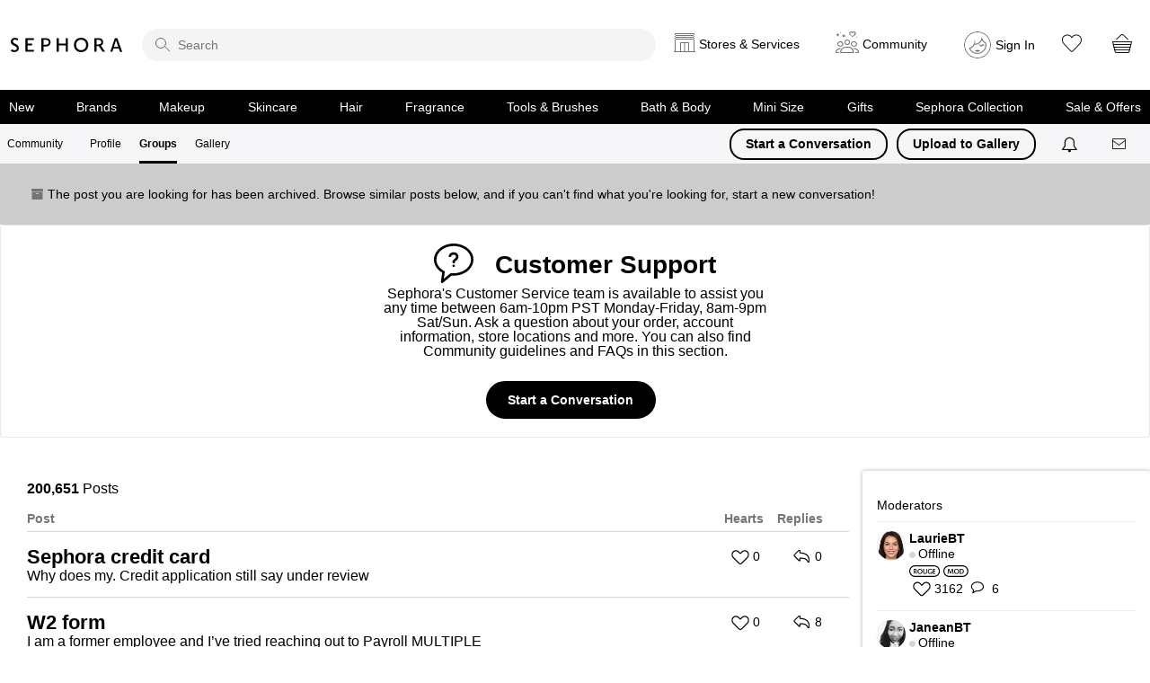

--- FILE ---
content_type: text/html;charset=UTF-8
request_url: https://community.sephora.com/t5/Customer-Support/bd-p/Customer_Support/redirect_from_archived_page/true
body_size: 24474
content:
<!DOCTYPE html><html prefix="og: http://ogp.me/ns#" dir="ltr" lang="en" class="no-js">
	<head>
	
	<title>
	Customer Support
</title>
	
	
	
<link rel="stylesheet" type="text/css" href="https://community.sephora.com/html/@1ACFF2F946A5893CC3A1153B6F67FEA2/assets/jquery.modal.css">
<link rel="stylesheet" type="text/css" href="https://community.sephora.com/html/@75E6EED8FBAD36832DED4A7FE88CEAB8/assets/jquery.bxslider.css">
<link rel="stylesheet" type="text/css" href="https://community.sephora.com/html/@D1302280BEB4D52053A4B97E9E5A504E/assets/slick.min.css">

<script type="text/javascript" src="https://community.sephora.com/html/@3CBEA35D3CECF7D47363BA3F1CADAC74/assets/addthis-custom.js"></script>
<script src="https://code.jquery.com/jquery-2.2.4.min.js" integrity="sha256-BbhdlvQf/xTY9gja0Dq3HiwQF8LaCRTXxZKRutelT44=" crossorigin="anonymous"></script>
<script language="JavaScript" type="text/javascript" src="/html/assets/sephora_visitor_api_1-31-17.js"></script>
<script language="JavaScript" type="text/javascript" src="/html/assets/sephora_s_code_20200820.js"></script>
<meta http-equiv="X-UA-Compatible" content="IE=edge">



	
	
	<link rel="next" href="https://community.sephora.com/t5/Customer-Support/bd-p/Customer_Support/redirect_from_archived_page/true/page/2"/>
	<meta content="Sephora's Customer Service team is available to assist you any time between 6am-10pm PST Monday-Friday, 8am-9pm Sat/Sun. Ask a question about your" name="description"/><meta content="width=device-width, initial-scale=1.0" name="viewport"/><meta content="2026-01-18T19:53:45-08:00" itemprop="dateModified"/><meta content="text/html; charset=UTF-8" http-equiv="Content-Type"/><link href="https://community.sephora.com/t5/Customer-Support/bd-p/Customer_Support/redirect_from_archived_page/true" rel="canonical"/>
	<meta content="Sephora Community" property="og:site_name"/><meta content="website" property="og:type"/><meta content="https://community.sephora.com/t5/Customer-Support/bd-p/Customer_Support/redirect_from_archived_page/true" property="og:url"/><meta content="Sephora's Customer Service team is available to assist you any time between 6am-10pm PST Monday-Friday, 8am-9pm Sat/Sun. Ask a question about your order, account information, store locations and more. You can also find Community guidelines and FAQs in this section." property="og:description"/><meta content="Customer Support" property="og:title"/>
	
	
	
	    
            	<link href="/skins/6768790/a9252ae8308b443db4163b08beb31a82/sephora_2020.css" rel="stylesheet" type="text/css"/>
            
	

	
	
	
	
	<link rel="icon" href="https://community.sephora.com/html/@C799A669C52646EFEFE2C1F67FD75924/assets/favicon_sephora.jpg">
<!--[if IE]><link rel="shortcut icon" href="https://community.sephora.com/html/@C799A669C52646EFEFE2C1F67FD75924/assets/favicon_sephora.jpg"><![endif]-->


<script type="text/javascript" src="/t5/scripts/EAA19129A1248A19BBE86A06A73AF336/lia-scripts-head-min.js"></script><script language="javascript" type="text/javascript">
<!--
window.FileAPI = { jsPath: '/html/assets/js/vendor/ng-file-upload-shim/' };
LITHIUM.PrefetchData = {"Components":{},"commonResults":{}};
LITHIUM.DEBUG = false;
LITHIUM.CommunityJsonObject = {
  "Validation" : {
    "image.description" : {
      "min" : 0,
      "max" : 1000,
      "isoneof" : [ ],
      "type" : "string"
    },
    "tkb.toc_maximum_heading_level" : {
      "min" : 1,
      "max" : 6,
      "isoneof" : [ ],
      "type" : "integer"
    },
    "tkb.toc_heading_list_style" : {
      "min" : 0,
      "max" : 50,
      "isoneof" : [
        "disc",
        "circle",
        "square",
        "none"
      ],
      "type" : "string"
    },
    "blog.toc_maximum_heading_level" : {
      "min" : 1,
      "max" : 6,
      "isoneof" : [ ],
      "type" : "integer"
    },
    "tkb.toc_heading_indent" : {
      "min" : 5,
      "max" : 50,
      "isoneof" : [ ],
      "type" : "integer"
    },
    "blog.toc_heading_indent" : {
      "min" : 5,
      "max" : 50,
      "isoneof" : [ ],
      "type" : "integer"
    },
    "blog.toc_heading_list_style" : {
      "min" : 0,
      "max" : 50,
      "isoneof" : [
        "disc",
        "circle",
        "square",
        "none"
      ],
      "type" : "string"
    }
  },
  "User" : {
    "settings" : {
      "imageupload.legal_file_extensions" : "*.jpg;*.JPG;*.jpeg;*.JPEG;*.gif;*.GIF;*.png;*.PNG",
      "config.enable_avatar" : true,
      "integratedprofile.show_klout_score" : true,
      "layout.sort_view_by_last_post_date" : true,
      "layout.friendly_dates_enabled" : true,
      "profileplus.allow.anonymous.scorebox" : false,
      "tkb.message_sort_default" : "topicPublishDate",
      "layout.format_pattern_date" : "MM-dd-yyyy",
      "config.require_search_before_post" : "off",
      "isUserLinked" : false,
      "integratedprofile.cta_add_topics_dismissal_timestamp" : -1,
      "layout.message_body_image_max_size" : 500,
      "profileplus.everyone" : false,
      "integratedprofile.cta_connect_wide_dismissal_timestamp" : -1,
      "blog.toc_maximum_heading_level" : "",
      "integratedprofile.hide_social_networks" : false,
      "blog.toc_heading_indent" : "",
      "contest.entries_per_page_num" : 20,
      "layout.messages_per_page_linear" : 10,
      "integratedprofile.cta_manage_topics_dismissal_timestamp" : -1,
      "profile.shared_profile_test_group" : false,
      "integratedprofile.cta_personalized_feed_dismissal_timestamp" : -1,
      "integratedprofile.curated_feed_size" : 10,
      "contest.one_kudo_per_contest" : false,
      "integratedprofile.enable_social_networks" : false,
      "integratedprofile.my_interests_dismissal_timestamp" : -1,
      "profile.language" : "en",
      "layout.friendly_dates_max_age_days" : 30,
      "layout.threading_order" : "thread_descending",
      "blog.toc_heading_list_style" : "disc",
      "useRecService" : false,
      "layout.module_welcome" : "<p>Ask questions, join challenges, and get <\/br> recommendations from people like you<\/p>",
      "imageupload.max_uploaded_images_per_upload" : 100,
      "imageupload.max_uploaded_images_per_user" : 6000,
      "integratedprofile.connect_mode" : "",
      "tkb.toc_maximum_heading_level" : "",
      "tkb.toc_heading_list_style" : "disc",
      "sharedprofile.show_hovercard_score" : true,
      "config.search_before_post_scope" : "community",
      "tkb.toc_heading_indent" : "",
      "p13n.cta.recommendations_feed_dismissal_timestamp" : -1,
      "imageupload.max_file_size" : 7000,
      "layout.show_batch_checkboxes" : false,
      "integratedprofile.cta_connect_slim_dismissal_timestamp" : -1
    },
    "isAnonymous" : true,
    "policies" : {
      "image-upload.process-and-remove-exif-metadata" : true
    },
    "registered" : false,
    "emailRef" : "",
    "id" : -1,
    "login" : "Anonymous"
  },
  "Server" : {
    "communityPrefix" : "/sephora",
    "nodeChangeTimeStamp" : 1768816071909,
    "tapestryPrefix" : "/t5",
    "deviceMode" : "DESKTOP",
    "responsiveDeviceMode" : "DESKTOP",
    "membershipChangeTimeStamp" : "0",
    "version" : "25.12",
    "branch" : "25.12-release",
    "showTextKeys" : false
  },
  "Config" : {
    "phase" : "prod",
    "integratedprofile.cta.reprompt.delay" : 30,
    "profileplus.tracking" : {
      "profileplus.tracking.enable" : false,
      "profileplus.tracking.click.enable" : false,
      "profileplus.tracking.impression.enable" : false
    },
    "app.revision" : "2512231126-s6f44f032fc-b18",
    "navigation.manager.community.structure.limit" : "1000"
  },
  "Activity" : {
    "Results" : [ ]
  },
  "NodeContainer" : {
    "viewHref" : "https://community.sephora.com/t5/Customer-Support/ct-p/Customer_Support",
    "description" : "",
    "id" : "Customer_Support",
    "shortTitle" : "Customer Support",
    "title" : "Customer Support",
    "nodeType" : "category"
  },
  "Page" : {
    "skins" : [
      "sephora_2020",
      "responsive_peak"
    ],
    "authUrls" : {
      "loginUrl" : "https://www.sephora.com/profile/me?launchSocialSignInFlow=true&provider=lithium&nextpage=https%3A%2F%2Fcommunity.sephora.com%2Ft5%2FCustomer-Support%2Fbd-p%2FCustomer_Support%2Fredirect_from_archived_page%2Ftrue",
      "loginUrlNotRegistered" : "https://www.sephora.com/profile/me?launchSocialSignInFlow=true&provider=lithium&redirectreason=notregistered&nextpage=https%3A%2F%2Fcommunity.sephora.com%2Ft5%2FCustomer-Support%2Fbd-p%2FCustomer_Support%2Fredirect_from_archived_page%2Ftrue",
      "loginUrlNotRegisteredDestTpl" : "https://www.sephora.com/profile/me?launchSocialSignInFlow=true&provider=lithium&redirectreason=notregistered&nextpage=%7B%7BdestUrl%7D%7D"
    },
    "name" : "ForumPage",
    "rtl" : false,
    "object" : {
      "viewHref" : "/t5/Customer-Support/bd-p/Customer_Support",
      "id" : "Customer_Support",
      "page" : "ForumPage",
      "type" : "Board"
    }
  },
  "WebTracking" : {
    "Activities" : { },
    "path" : "Community:Beauty Insider Community/Category:Customer Support/Board:Customer Support"
  },
  "Feedback" : {
    "targeted" : { }
  },
  "Seo" : {
    "markerEscaping" : {
      "pathElement" : {
        "prefix" : "@",
        "match" : "^[0-9][0-9]$"
      },
      "enabled" : false
    }
  },
  "TopLevelNode" : {
    "viewHref" : "https://community.sephora.com/",
    "description" : "",
    "id" : "sephora",
    "shortTitle" : "Beauty Insider Community",
    "title" : "Beauty Insider Community",
    "nodeType" : "Community"
  },
  "Community" : {
    "viewHref" : "https://community.sephora.com/",
    "integratedprofile.lang_code" : "en",
    "integratedprofile.country_code" : "US",
    "id" : "sephora",
    "shortTitle" : "Beauty Insider Community",
    "title" : "Beauty Insider Community"
  },
  "CoreNode" : {
    "conversationStyle" : "forum",
    "viewHref" : "https://community.sephora.com/t5/Customer-Support/bd-p/Customer_Support",
    "settings" : { },
    "description" : "Sephora's Customer Service team is available to assist you any time between 6am-10pm PST Monday-Friday, 8am-9pm Sat/Sun. Ask a question about your order, account information, store locations and more. You can also find Community guidelines and FAQs in this section.",
    "id" : "Customer_Support",
    "shortTitle" : "Customer Support",
    "title" : "Customer Support",
    "nodeType" : "Board",
    "ancestors" : [
      {
        "viewHref" : "https://community.sephora.com/t5/Customer-Support/ct-p/Customer_Support",
        "description" : "",
        "id" : "Customer_Support",
        "shortTitle" : "Customer Support",
        "title" : "Customer Support",
        "nodeType" : "category"
      },
      {
        "viewHref" : "https://community.sephora.com/",
        "description" : "",
        "id" : "sephora",
        "shortTitle" : "Beauty Insider Community",
        "title" : "Beauty Insider Community",
        "nodeType" : "Community"
      }
    ]
  }
};
LITHIUM.Components.RENDER_URL = "/t5/util/componentrenderpage/component-id/#{component-id}?render_behavior=raw";
LITHIUM.Components.ORIGINAL_PAGE_NAME = 'forums/ForumPage';
LITHIUM.Components.ORIGINAL_PAGE_ID = 'ForumPage';
LITHIUM.Components.ORIGINAL_PAGE_CONTEXT = '[base64]..';
LITHIUM.Css = {
  "BASE_DEFERRED_IMAGE" : "lia-deferred-image",
  "BASE_BUTTON" : "lia-button",
  "BASE_SPOILER_CONTAINER" : "lia-spoiler-container",
  "BASE_TABS_INACTIVE" : "lia-tabs-inactive",
  "BASE_TABS_ACTIVE" : "lia-tabs-active",
  "BASE_AJAX_REMOVE_HIGHLIGHT" : "lia-ajax-remove-highlight",
  "BASE_FEEDBACK_SCROLL_TO" : "lia-feedback-scroll-to",
  "BASE_FORM_FIELD_VALIDATING" : "lia-form-field-validating",
  "BASE_FORM_ERROR_TEXT" : "lia-form-error-text",
  "BASE_FEEDBACK_INLINE_ALERT" : "lia-panel-feedback-inline-alert",
  "BASE_BUTTON_OVERLAY" : "lia-button-overlay",
  "BASE_TABS_STANDARD" : "lia-tabs-standard",
  "BASE_AJAX_INDETERMINATE_LOADER_BAR" : "lia-ajax-indeterminate-loader-bar",
  "BASE_AJAX_SUCCESS_HIGHLIGHT" : "lia-ajax-success-highlight",
  "BASE_CONTENT" : "lia-content",
  "BASE_JS_HIDDEN" : "lia-js-hidden",
  "BASE_AJAX_LOADER_CONTENT_OVERLAY" : "lia-ajax-loader-content-overlay",
  "BASE_FORM_FIELD_SUCCESS" : "lia-form-field-success",
  "BASE_FORM_WARNING_TEXT" : "lia-form-warning-text",
  "BASE_FORM_FIELDSET_CONTENT_WRAPPER" : "lia-form-fieldset-content-wrapper",
  "BASE_AJAX_LOADER_OVERLAY_TYPE" : "lia-ajax-overlay-loader",
  "BASE_FORM_FIELD_ERROR" : "lia-form-field-error",
  "BASE_SPOILER_CONTENT" : "lia-spoiler-content",
  "BASE_FORM_SUBMITTING" : "lia-form-submitting",
  "BASE_EFFECT_HIGHLIGHT_START" : "lia-effect-highlight-start",
  "BASE_FORM_FIELD_ERROR_NO_FOCUS" : "lia-form-field-error-no-focus",
  "BASE_EFFECT_HIGHLIGHT_END" : "lia-effect-highlight-end",
  "BASE_SPOILER_LINK" : "lia-spoiler-link",
  "BASE_DISABLED" : "lia-link-disabled",
  "FACEBOOK_LOGOUT" : "lia-component-users-action-logout",
  "FACEBOOK_SWITCH_USER" : "lia-component-admin-action-switch-user",
  "BASE_FORM_FIELD_WARNING" : "lia-form-field-warning",
  "BASE_AJAX_LOADER_FEEDBACK" : "lia-ajax-loader-feedback",
  "BASE_AJAX_LOADER_OVERLAY" : "lia-ajax-loader-overlay",
  "BASE_LAZY_LOAD" : "lia-lazy-load"
};
(function() { if (!window.LITHIUM_SPOILER_CRITICAL_LOADED) { window.LITHIUM_SPOILER_CRITICAL_LOADED = true; window.LITHIUM_SPOILER_CRITICAL_HANDLER = function(e) { if (!window.LITHIUM_SPOILER_CRITICAL_LOADED) return; if (e.target.classList.contains('lia-spoiler-link')) { var container = e.target.closest('.lia-spoiler-container'); if (container) { var content = container.querySelector('.lia-spoiler-content'); if (content) { if (e.target.classList.contains('open')) { content.style.display = 'none'; e.target.classList.remove('open'); } else { content.style.display = 'block'; e.target.classList.add('open'); } } e.preventDefault(); return false; } } }; document.addEventListener('click', window.LITHIUM_SPOILER_CRITICAL_HANDLER, true); } })();
LITHIUM.noConflict = true;
LITHIUM.useCheckOnline = false;
LITHIUM.RenderedScripts = [
  "MessageListActual.js",
  "jquery.ui.resizable.js",
  "Cache.js",
  "jquery.css-data-1.0.js",
  "jquery.function-utils-1.0.js",
  "jquery.fileupload.js",
  "DeferredImages.js",
  "OoyalaPlayer.js",
  "jquery.ui.widget.js",
  "jquery.json-2.6.0.js",
  "Forms.js",
  "AjaxSupport.js",
  "Text.js",
  "Namespace.js",
  "ElementQueries.js",
  "NoConflict.js",
  "jquery.delayToggle-1.0.js",
  "json2.js",
  "jquery.blockui.js",
  "InformationBox.js",
  "AjaxFeedback.js",
  "jquery.ui.mouse.js",
  "CustomEvent.js",
  "jquery.iframe-shim-1.0.js",
  "Loader.js",
  "jquery.clone-position-1.0.js",
  "Throttle.js",
  "ResizeSensor.js",
  "Sandbox.js",
  "Globals.js",
  "jquery.ui.position.js",
  "jquery.ui.dialog.js",
  "Components.js",
  "ForceLithiumJQuery.js",
  "jquery.hoverIntent-r6.js",
  "Lithium.js",
  "Video.js",
  "jquery.lithium-selector-extensions.js",
  "jquery.ui.core.js",
  "jquery.iframe-transport.js",
  "DataHandler.js",
  "Events.js",
  "jquery.effects.slide.js",
  "SpoilerToggle.js",
  "jquery.tmpl-1.1.1.js",
  "prism.js",
  "ActiveCast3.js",
  "jquery.position-toggle-1.0.js",
  "jquery.ui.draggable.js",
  "jquery.appear-1.1.1.js",
  "ElementMethods.js",
  "jquery.ajax-cache-response-1.0.js",
  "PartialRenderProxy.js",
  "jquery.js",
  "jquery.effects.core.js",
  "Auth.js",
  "LiModernizr.js",
  "jquery.scrollTo.js",
  "jquery.viewport-1.0.js",
  "PolyfillsAll.js"
];// -->
</script><script type="text/javascript" src="/t5/scripts/D60EB96AE5FF670ED274F16ABB044ABD/lia-scripts-head-min.js"></script></head>
	<body class="lia-board lia-user-status-anonymous ForumPage lia-body lia-a11y" id="lia-body">
	
	
	<div id="A06-190-5" class="ServiceNodeInfoHeader">
</div>
	
	
	
	

	<div class="lia-page">
		<center>
			
				

<main>
					
	
	<div class="MinimumWidthContainer">
		<div class="min-width-wrapper">
			<div class="min-width">		
				
						<div class="lia-content">
                            
							
							
							
		
	<div class="lia-quilt lia-quilt-forum-page-customer-support lia-quilt-layout-two-column-main-side lia-top-quilt">
	<div class="lia-quilt-row lia-quilt-row-header">
		<div class="lia-quilt-column lia-quilt-column-24 lia-quilt-column-single lia-quilt-column-common-header">
			<div class="lia-quilt-column-alley lia-quilt-column-alley-single">
	
		
			<div class="lia-quilt lia-quilt-header lia-quilt-layout-custom-sephora-header lia-component-quilt-header">
	<div class="lia-quilt-row lia-quilt-row-header-top">
		<div class="lia-quilt-column lia-quilt-column-24 lia-quilt-column-single lia-quilt-column-header-top-content">
			<div class="lia-quilt-column-alley lia-quilt-column-alley-single">
	
		
			<div class="custom-sephora-header">
    <header>
        <div>
            <h1><a href="https://www.sephora.com/" target="_blank" class="omniture-link" omnitureactionevent="Home">Sephora</a></h1>
<div class="custom-sephora-header-search">
    <form action="">
        <i class="search-icon" role="presentation"></i>
        <input role="search" type="search" name="sitesearch" placeholder="Search">
    </form>      
</div>            <div class="sephora-header-right-wrapper">
<div class="custom-sephora-header-services">
    <div class="header-services">
      <a href="#" class="services-link omniture-link"><span>Stores &amp; Services</span></a>
<section class="header-services-flyout">
  <div>
            <div class="mobile-header-title" style="display:none;">
               <h2><a href="https://www.sephora.com/happening/stores/sephora-near-me">Stores</a></h2>
              <div><a href="#" class="close">Close</a></div>
            </div> 
            <span>
                <a href="https://www.sephora.com/happening/stores/sephora-near-me" class="omniture-link">Find a Sephora
                </a>
            </span>
            <div>
                <h2>Happening at Sephora</h2>
                <a href="https://www.sephora.com/happening/home" class="omniture-link">View all</a>
            </div>
            <div class="custom-sephora-header-flyout-tile">
                <article>
                    <img src="https://community.sephora.com/html/@AA76E802D942BC410153925E622D4CB9/assets/img-services.png" />
                    <h3>
                        <a href="https://www.sephora.com/happening/home?type=services" class="omniture-link">Services</a>
                    </h3>
                    <p>From makeovers to personalized skincare consultations</p>
                </article>
                <article>
                    <img src="https://community.sephora.com/html/@7F8BBE7A52E5B7827595BEC7E11F80E2/assets/img-services-classes.png" />
                    <h3>
                        <a href="https://www.sephora.com/happening/home?type=classes" class="omniture-link">Free Classes</a>
                    </h3>
                    <p>Get inspired, play with products & learn new skills</p>
                </article>
                <article>
                    <img src="https://community.sephora.com/html/@837C8683FE5873EF24205F12703ECC56/assets/img-services-events.png" />
                    <h3>
                        <a href="https://www.sephora.com/happening/home?type=events" class="omniture-link">Store Events</a>
                    </h3>
                    <p>Exciting launches, parties & more</p>
                </article>
                <article>
                    <img src="https://community.sephora.com/html/@64317C53F7E886937EFB53E8C05282D4/assets/img-services-new-stores.png" />
                    <h3>
                        <a href="https://www.sephora.com/happening/home?type=announcements" class="omniture-link">What's new in store</a>
                    </h3>
                    <p>Explore what's hot in your store</p>
                </article>
            </div>
    </div>
        </section>    </div>
</div><div class="custom-sephora-header-community">
    <div class="header-community-link">
        <a href="#" class="community-link omniture-link"><span>Community</span> </a>
<section class="header-community-flyout">
    <div>
    <header>
       <div class="mobile-header-title">
            <h2>Community</h2>
        </div>
        <div class="user-info">
            <div class="user-avatar">
                <img class="user-avatar" src="https://community.sephora.com/html/@129B80AE4C3EFDE675B2A6C3273F3660/assets/sephora-big-avatar.png">
            </div>
            <strong>
                <a class="item-link" href="" class="omniture-link"> Community Profile<img src="">
                </a>
            </strong>
            <small>Sign in to see your profile</small>
        </div>
        <div class="sign-in-options">
            <a class="lia-button lia-button-primary" href="https://www.sephora.com/profile/me?launchSocialSignInFlow=true&provider=lithium&nextpage=https%3A%2F%2Fcommunity.sephora.com%2Ft5%2FCustomer-Support%2Fbd-p%2FCustomer_Support%2Fredirect_from_archived_page%2Ftrue" class="omniture-link">Sign In</a>
            <a class="lia-button lia-button-secondary" href="https://www.sephora.com/profile/me?launchSocialRegisterFlow=true&provider=lithium&nextpage=https%3A%2F%2Fcommunity.sephora.com%2Ft5%2FCustomer-Support%2Fbd-p%2FCustomer_Support%2Fredirect_from_archived_page%2Ftrue" class="omniture-link">Create Account</a>
        </div>
    </header>
    <div class="custom-sephora-header-flyout-tile no-divider">
        <article>
            <img src="https://community.sephora.com/html/@206F60CAA5EA9E28B51B569DBB48EF2E/assets/img-community-home.png" />
            <h3>
                <a href="/" class="omniture-link">Community Home
                </a>
            </h3>
            <p>Ask questions, join challenges, and get recommendations from people like you</p>
        </article>
        <article>
            <img src="https://community.sephora.com/html/@774BA2267C327970AED63387B09CA19F/assets/community_groups.webp" />
            <h3>
                <a href="https://community.sephora.com/t5/grouphubs/page" class="omniture-link">Groups</a>
            </h3>
            <p>Discover topics tailored to your beauty interests</p>
        </article>
        <article>
            <img src="https://community.sephora.com/html/@4F7FF63D96ADC9AEC8C56A42F25E1040/assets/img-gallery.png" />
            <h3>
                <a href="https://www.sephora.com/community/gallery" class="omniture-link">Gallery</a>
            </h3>
            <p>Add your photos and get inspired by fellow beauty lovers</p>
        </article>
    </div>

    </div>
         <span><a href="#" class="close">close</a></span>
</section>    </div>
</div><div class="custom-sephora-header-user">
    <div class="header-user-link">
        <img class="user-avatar" src="https://community.sephora.com/html/@78C1EEEEA7B7F77060A73B4AB921D9D9/assets/sephora-default-avatar.svg"/>
        <strong>
            <a href="#" class="omniture-link">
                Sign In
            </a>
        </strong>
<section class="header-user-flyout">
    <div>
    <header>
        <div class="user-info">
            <div class="user-avatar">
                <img src="https://community.sephora.com/html/@129B80AE4C3EFDE675B2A6C3273F3660/assets/sephora-big-avatar.png"/>
            </div>
            <strong>
                <a href="" class="omniture-link">
                Hi, Beautiful! ☀️</a>
            </strong>
             <p>
                Sign in to Sephora for a more personalized experience
             </p>
        </div>
        <div class="sign-in-options">
            <a class="lia-button lia-button-primary omniture-link" href="https://www.sephora.com/profile/me?launchSocialSignInFlow=true&provider=lithium&nextpage=https%3A%2F%2Fcommunity.sephora.com%2Ft5%2FCustomer-Support%2Fbd-p%2FCustomer_Support%2Fredirect_from_archived_page%2Ftrue">Sign In</a>
            <a class="lia-button lia-button-secondary omniture-link" href="https://www.sephora.com/profile/me?launchSocialRegisterFlow=true&provider=lithium&nextpage=https%3A%2F%2Fcommunity.sephora.com%2Ft5%2FCustomer-Support%2Fbd-p%2FCustomer_Support%2Fredirect_from_archived_page%2Ftrue">Create Account</a>
        </div>
    </header>
    <div>
        <article>
            <span class="insider-action">
                    <img src="https://community.sephora.com/html/@B16106925E6FE52ED71F4F9FA0390B63/assets/32-insider.svg" alt="Insider" role="presentation"/>
            </span>
            <h3>
                <a href="https://www.sephora.com/profile/BeautyInsider" class="omniture-link">
                    Beauty Insider Summary
                </a>
            </h3>
            <p>View activity, savings and benefits</p>
        </article>
        <article>
            <h3>
                <a href="https://www.sephora.com/rewards" class="omniture-link">
                    Rewards Bazaar
                </a>
            </h3>
            <p>Redeem items, samples and more</p>
        </article>
    </div>
    <div>
        <article>
            <i class="orders-icon"></i>
            <h3>
                <a href="https://www.sephora.com/profile/MyAccount/Orders" class="omniture-link">
                    Orders
                </a>
            </h3>
            <p>View and track online orders</p>
        </article>
        <article>
            <i class="buy-icon"></i>
            <h3>
                <a href="https://www.sephora.com/purchase-history" class="omniture-link">
                    Buy It Again
                </a>
            </h3>
            <p>Reorder it from in-store and online purchases</p>
        </article>
    </div>
    <div>
        <article>
            <i class="love-icon"></i>
            <h3>
                <a href="https://www.sephora.com/shopping-list" class="omniture-link">
                    Loves
                </a>
            </h3>
            <p>View saved products</p>
        </article>
        <article>
            <i class="recommendation-icon"></i>
            <h3>
                <a href="https://www.sephora.com/in-store-services" class="omniture-link">
                    Beauty Advisor Recommendations
                </a>
            </h3>
            <p>Recommendations from your store visits</p>
        </article>
        <article>
            <i class="reservation-icon"></i>
            <h3>
                <a href="https://www.sephora.com/happening/reservations" class="omniture-link">
                    Reservations
                </a>
            </h3>
            <p>Manage your services, classes and events</p>
        </article>
        <article>
            <i class="beauty-traits"></i>
            <h3>
                <a href="https://www.sephora.com/profile/me?editprofile=true" class="omniture-link">
                    Beauty Traits & Color IQ
                </a>
            </h3>
            <p>Complete your beauty traits for personalized recommendations</p>
        </article>
        <article>
            <i class="setting-icon"></i>
            <h3>
                <a href="https://www.sephora.com/profile/MyAccount" class="omniture-link">
                    Account Settings
                </a>
            </h3>
            <p>Payments, contact info, addresses and password</p>
        </article>
    </div>
    <a href="https://community.sephora.com/t5/community/page.logoutpage?t:cp=authentication/contributions/unticketedauthenticationactions&dest_url=https%3A%2F%2Fsephora.com&lia-action-token=LkS3nP2hHCkbD-R2cYg1TrDZVrzMdF8ZOfeTWjmMoag.&lia-action-token-id=logoff" class="sign-out" class="omniture-link"> Sign Out </a>
    </div>
    <span><a hrfe="#" class="close">Close</a></span>
</section>    </div> 
</div>                <div class="additional-links">
                    <ul>
                        <li>
                            <a href="https://www.sephora.com/shopping-list" class="heart-link omniture-link" target="_blank"><span>Loves</span></a>
                        </li>
                        <li>
                            <a href="https://www.sephora.com/basket" class="cart-link omniture-link" target="_blank"><span>Cart</span></a>
                        </li>
                    </ul>
                </div>
            </div>
        </div>
<div class="custom-sephora-header-navigation">
    <div class="mobile-header-title">
        <h2>Shop</h2>
        <span><a hrfe="#" class="close">Close</a></span>
    </div>
    <ul>
        <li>
            <a href="https://www.sephora.com/beauty/new-beauty-products" class="ico-new omniture-link">New</a>
        </li>
        <li>
            <a href="https://www.sephora.com/brands-list" class="ico-brands omniture-link">Brands</a>
        </li>
        <li>
            <a href="https://www.sephora.com/shop/makeup-cosmetics" class="ico-makeup omniture-link">Makeup</a>
        </li>
        <li>
            <a href="https://www.sephora.com/shop/skincare" class="ico-skincare omniture-link">Skincare</a>
        </li>
        <li>
            <a href="https://www.sephora.com/shop/hair-products" class="ico-hair omniture-link">Hair</a>
        </li>
        <li>
            <a href="https://www.sephora.com/shop/fragrance" class="ico-fragrance omniture-link">Fragrance</a>
        </li>
        <li>
            <a href="https://www.sephora.com/shop/makeup-tools" class="ico-tools omniture-link">Tools & Brushes</a>
        </li>
        <li>
            <a href="https://www.sephora.com/shop/bath-body" class="ico-bath omniture-link">Bath & Body</a>
        </li>
        <li>
            <a href="https://www.sephora.com/shop/travel-size-toiletries" class="ico-minisize omniture-link">Mini Size</a>
        </li>
        <li>
            <a href="https://www.sephora.com/shop/gifts" class="ico-gifts omniture-link">Gifts</a>
        </li>
        <li>
            <a href="https://www.sephora.com/brand/sephora-collection" class="ico-collection omniture-link">Sephora Collection</a>
        </li>
        <li>
            <a href="https://www.sephora.com/sale" class="ico-sale omniture-link">Sale & Offers</a>
        </li>
    </ul>
</div>    </header>
</div>
<!-- nada  nada -->

<div class="custom-sephora-sticky-mobile-header">
    <ul>
        <li class="mobile-header-home">
            <a href="https://www.sephora.com" class="omniture-link">Home</a>
        </li>
        <li class="mobile-header-shop">
            <a href="" class="omniture-link">Shop</a>
<div class="custom-sephora-header-navigation">
    <div class="mobile-header-title">
        <h2>Shop</h2>
        <span><a hrfe="#" class="close">Close</a></span>
    </div>
    <ul>
        <li>
            <a href="https://www.sephora.com/beauty/new-beauty-products" class="ico-new omniture-link">New</a>
        </li>
        <li>
            <a href="https://www.sephora.com/brands-list" class="ico-brands omniture-link">Brands</a>
        </li>
        <li>
            <a href="https://www.sephora.com/shop/makeup-cosmetics" class="ico-makeup omniture-link">Makeup</a>
        </li>
        <li>
            <a href="https://www.sephora.com/shop/skincare" class="ico-skincare omniture-link">Skincare</a>
        </li>
        <li>
            <a href="https://www.sephora.com/shop/hair-products" class="ico-hair omniture-link">Hair</a>
        </li>
        <li>
            <a href="https://www.sephora.com/shop/fragrance" class="ico-fragrance omniture-link">Fragrance</a>
        </li>
        <li>
            <a href="https://www.sephora.com/shop/makeup-tools" class="ico-tools omniture-link">Tools & Brushes</a>
        </li>
        <li>
            <a href="https://www.sephora.com/shop/bath-body" class="ico-bath omniture-link">Bath & Body</a>
        </li>
        <li>
            <a href="https://www.sephora.com/shop/travel-size-toiletries" class="ico-minisize omniture-link">Mini Size</a>
        </li>
        <li>
            <a href="https://www.sephora.com/shop/gifts" class="ico-gifts omniture-link">Gifts</a>
        </li>
        <li>
            <a href="https://www.sephora.com/brand/sephora-collection" class="ico-collection omniture-link">Sephora Collection</a>
        </li>
        <li>
            <a href="https://www.sephora.com/sale" class="ico-sale omniture-link">Sale & Offers</a>
        </li>
    </ul>
</div>        </li>
        <li class="mobile-header-offers">
            <a href="https://www.sephora.com/beauty/beauty-offers" class="omniture-link">Offers</a>
        </li>
        <li class="mobile-header-user">
            <a href="#" class="omniture-link">
                <img src="https://community.sephora.com/html/@0AAF9F683B4E5EB38EE2B597AF42DBCD/assets/sephora-default-avtar.svg" /> 
               Sign In
<section class="header-user-flyout">
    <div>
    <header>
        <div class="user-info">
            <div class="user-avatar">
                <img src="https://community.sephora.com/html/@129B80AE4C3EFDE675B2A6C3273F3660/assets/sephora-big-avatar.png"/>
            </div>
            <strong>
                <a href="" class="omniture-link">
                Hi, Beautiful! ☀️</a>
            </strong>
             <p>
                Sign in to Sephora for a more personalized experience
             </p>
        </div>
        <div class="sign-in-options">
            <a class="lia-button lia-button-primary omniture-link" href="https://www.sephora.com/profile/me?launchSocialSignInFlow=true&provider=lithium&nextpage=https%3A%2F%2Fcommunity.sephora.com%2Ft5%2FCustomer-Support%2Fbd-p%2FCustomer_Support%2Fredirect_from_archived_page%2Ftrue">Sign In</a>
            <a class="lia-button lia-button-secondary omniture-link" href="https://www.sephora.com/profile/me?launchSocialRegisterFlow=true&provider=lithium&nextpage=https%3A%2F%2Fcommunity.sephora.com%2Ft5%2FCustomer-Support%2Fbd-p%2FCustomer_Support%2Fredirect_from_archived_page%2Ftrue">Create Account</a>
        </div>
    </header>
    <div>
        <article>
            <span class="insider-action">
                    <img src="https://community.sephora.com/html/@B16106925E6FE52ED71F4F9FA0390B63/assets/32-insider.svg" alt="Insider" role="presentation"/>
            </span>
            <h3>
                <a href="https://www.sephora.com/profile/BeautyInsider" class="omniture-link">
                    Beauty Insider Summary
                </a>
            </h3>
            <p>View activity, savings and benefits</p>
        </article>
        <article>
            <h3>
                <a href="https://www.sephora.com/rewards" class="omniture-link">
                    Rewards Bazaar
                </a>
            </h3>
            <p>Redeem items, samples and more</p>
        </article>
    </div>
    <div>
        <article>
            <i class="orders-icon"></i>
            <h3>
                <a href="https://www.sephora.com/profile/MyAccount/Orders" class="omniture-link">
                    Orders
                </a>
            </h3>
            <p>View and track online orders</p>
        </article>
        <article>
            <i class="buy-icon"></i>
            <h3>
                <a href="https://www.sephora.com/purchase-history" class="omniture-link">
                    Buy It Again
                </a>
            </h3>
            <p>Reorder it from in-store and online purchases</p>
        </article>
    </div>
    <div>
        <article>
            <i class="love-icon"></i>
            <h3>
                <a href="https://www.sephora.com/shopping-list" class="omniture-link">
                    Loves
                </a>
            </h3>
            <p>View saved products</p>
        </article>
        <article>
            <i class="recommendation-icon"></i>
            <h3>
                <a href="https://www.sephora.com/in-store-services" class="omniture-link">
                    Beauty Advisor Recommendations
                </a>
            </h3>
            <p>Recommendations from your store visits</p>
        </article>
        <article>
            <i class="reservation-icon"></i>
            <h3>
                <a href="https://www.sephora.com/happening/reservations" class="omniture-link">
                    Reservations
                </a>
            </h3>
            <p>Manage your services, classes and events</p>
        </article>
        <article>
            <i class="beauty-traits"></i>
            <h3>
                <a href="https://www.sephora.com/profile/me?editprofile=true" class="omniture-link">
                    Beauty Traits & Color IQ
                </a>
            </h3>
            <p>Complete your beauty traits for personalized recommendations</p>
        </article>
        <article>
            <i class="setting-icon"></i>
            <h3>
                <a href="https://www.sephora.com/profile/MyAccount" class="omniture-link">
                    Account Settings
                </a>
            </h3>
            <p>Payments, contact info, addresses and password</p>
        </article>
    </div>
    <a href="https://community.sephora.com/t5/community/page.logoutpage?t:cp=authentication/contributions/unticketedauthenticationactions&dest_url=https%3A%2F%2Fsephora.com&lia-action-token=LkS3nP2hHCkbD-R2cYg1TrDZVrzMdF8ZOfeTWjmMoag.&lia-action-token-id=logoff" class="sign-out" class="omniture-link"> Sign Out </a>
    </div>
    <span><a hrfe="#" class="close">Close</a></span>
</section>            </a>
        </li>
        <li class="mobile-header-community">
            <a href="#" class="omniture-link">Community</a>
<section class="header-community-flyout">
    <div>
    <header>
       <div class="mobile-header-title">
            <h2>Community</h2>
        </div>
        <div class="user-info">
            <div class="user-avatar">
                <img class="user-avatar" src="https://community.sephora.com/html/@129B80AE4C3EFDE675B2A6C3273F3660/assets/sephora-big-avatar.png">
            </div>
            <strong>
                <a class="item-link" href="" class="omniture-link"> Community Profile<img src="">
                </a>
            </strong>
            <small>Sign in to see your profile</small>
        </div>
        <div class="sign-in-options">
            <a class="lia-button lia-button-primary" href="https://www.sephora.com/profile/me?launchSocialSignInFlow=true&provider=lithium&nextpage=https%3A%2F%2Fcommunity.sephora.com%2Ft5%2FCustomer-Support%2Fbd-p%2FCustomer_Support%2Fredirect_from_archived_page%2Ftrue" class="omniture-link">Sign In</a>
            <a class="lia-button lia-button-secondary" href="https://www.sephora.com/profile/me?launchSocialRegisterFlow=true&provider=lithium&nextpage=https%3A%2F%2Fcommunity.sephora.com%2Ft5%2FCustomer-Support%2Fbd-p%2FCustomer_Support%2Fredirect_from_archived_page%2Ftrue" class="omniture-link">Create Account</a>
        </div>
    </header>
    <div class="custom-sephora-header-flyout-tile no-divider">
        <article>
            <img src="https://community.sephora.com/html/@206F60CAA5EA9E28B51B569DBB48EF2E/assets/img-community-home.png" />
            <h3>
                <a href="/" class="omniture-link">Community Home
                </a>
            </h3>
            <p>Ask questions, join challenges, and get recommendations from people like you</p>
        </article>
        <article>
            <img src="https://community.sephora.com/html/@774BA2267C327970AED63387B09CA19F/assets/community_groups.webp" />
            <h3>
                <a href="https://community.sephora.com/t5/grouphubs/page" class="omniture-link">Groups</a>
            </h3>
            <p>Discover topics tailored to your beauty interests</p>
        </article>
        <article>
            <img src="https://community.sephora.com/html/@4F7FF63D96ADC9AEC8C56A42F25E1040/assets/img-gallery.png" />
            <h3>
                <a href="https://www.sephora.com/community/gallery" class="omniture-link">Gallery</a>
            </h3>
            <p>Add your photos and get inspired by fellow beauty lovers</p>
        </article>
    </div>

    </div>
         <span><a href="#" class="close">close</a></span>
</section>        </li>
        <li class="mobile-header-services">
            <a href="#" class="omniture-link">Stores</a>
<section class="header-services-flyout">
  <div>
            <div class="mobile-header-title" style="display:none;">
               <h2><a href="https://www.sephora.com/happening/stores/sephora-near-me">Stores</a></h2>
              <div><a href="#" class="close">Close</a></div>
            </div> 
            <span>
                <a href="https://www.sephora.com/happening/stores/sephora-near-me" class="omniture-link">Find a Sephora
                </a>
            </span>
            <div>
                <h2>Happening at Sephora</h2>
                <a href="https://www.sephora.com/happening/home" class="omniture-link">View all</a>
            </div>
            <div class="custom-sephora-header-flyout-tile">
                <article>
                    <img src="https://community.sephora.com/html/@AA76E802D942BC410153925E622D4CB9/assets/img-services.png" />
                    <h3>
                        <a href="https://www.sephora.com/happening/home?type=services" class="omniture-link">Services</a>
                    </h3>
                    <p>From makeovers to personalized skincare consultations</p>
                </article>
                <article>
                    <img src="https://community.sephora.com/html/@7F8BBE7A52E5B7827595BEC7E11F80E2/assets/img-services-classes.png" />
                    <h3>
                        <a href="https://www.sephora.com/happening/home?type=classes" class="omniture-link">Free Classes</a>
                    </h3>
                    <p>Get inspired, play with products & learn new skills</p>
                </article>
                <article>
                    <img src="https://community.sephora.com/html/@837C8683FE5873EF24205F12703ECC56/assets/img-services-events.png" />
                    <h3>
                        <a href="https://www.sephora.com/happening/home?type=events" class="omniture-link">Store Events</a>
                    </h3>
                    <p>Exciting launches, parties & more</p>
                </article>
                <article>
                    <img src="https://community.sephora.com/html/@64317C53F7E886937EFB53E8C05282D4/assets/img-services-new-stores.png" />
                    <h3>
                        <a href="https://www.sephora.com/happening/home?type=announcements" class="omniture-link">What's new in store</a>
                    </h3>
                    <p>Explore what's hot in your store</p>
                </article>
            </div>
    </div>
        </section>        </li>
    </ul>
</div>


		
			<div class="custom-community-sub-nav">
    <section>
        <ul>
            <li class=" home"><a href='/' class="omniture-link" omnitureactionevent="Community Home">Community</a></li>
            <li><a href='https://sephora.com/profile/me' class="omniture-link" omnitureactionevent="Profile">Profile</a></li>
            <li class = "active"><a href='https://community.sephora.com/t5/grouphubs/page' class="omniture-link" omnitureactionevent="Groups">Groups</a></li>
            <li><a href='https://www.sephora.com/community/gallery' class="omniture-link"  omnitureactionevent="Photos">Gallery</a></li>
        </ul>
        <div class="actions">
<div class="post-btn-wrapper lia-button-wrapper">
                <a href="https://www.sephora.com/profile/me?launchSocialSignInFlow=true&provider=lithium&nextpage=https%3A%2F%2Fcommunity.sephora.com%2Ft5%2FCustomer-Support%2Fbd-p%2FCustomer_Support%2Fredirect_from_archived_page%2Ftrue" class="post-btn lia-button lia-button-primary">Start a Conversation</a>
        </div>            <a href='https://www.sephora.com/community/gallery/add-photo' class="lia-button lia-button-primary omniture-link">Upload to Gallery</a>
                <div class="lia-header-nav-component-widget lia-component-notificationfeed-widget-indicator" id="indicator_62aa7271e46468" data-ol-has-click-handler="">
                    <a class="lia-link-navigation lia-notification-feed-page-link" aria-label="Notifications" title="Notifications" alt="Notifications" id="link_62aa7271e46468" href="#"></a>
                </div>
                <div class="lia-header-nav-component-widget lia-component-notes-widget-summary-modern" id="privateNotesSummary2_62aa72720234a3" data-ol-has-click-handler="">
                    <a class="lia-link-navigation private-notes-link" aria-label="Messages" title="Messages" alt="Messages" rel="nofollow" id="link_62aa72720234a3" href="#"></a>
                </div>
        </div>
    </section>
</div>

		
	
	
</div>
		</div>
	</div><div class="lia-quilt-row lia-quilt-row-header-hero">
		<div class="lia-quilt-column lia-quilt-column-24 lia-quilt-column-single lia-quilt-column-header-hero-content lia-mark-empty">
			
		</div>
	</div><div class="lia-quilt-row lia-quilt-row-header-navigation">
		<div class="lia-quilt-column lia-quilt-column-24 lia-quilt-column-single lia-quilt-column-header-navigation-content lia-mark-empty">
			
		</div>
	</div><div class="lia-quilt-row lia-quilt-row-header-feedback">
		<div class="lia-quilt-column lia-quilt-column-24 lia-quilt-column-single lia-quilt-column-header-feedback">
			<div class="lia-quilt-column-alley lia-quilt-column-alley-single">
	
		
			
	

	
		<div class="InfoMessage lia-panel-feedback-banner-warning lia-component-common-widget-page-information" id="pageInformation">
			<div role="alert" class="lia-text">
				

				
					<p ng-non-bindable="" tabindex="0">
						<i class="lia-fa lia-fa-archive"></i> The post you are looking for has been archived. Browse similar posts below, and if you can't find what you're looking for, start a new conversation!
					</p>
				

				

				

				
			</div>

			
		</div>
	

		
			
        
        
	

	

    
		
	
	
</div>
		</div>
	</div>
</div>
		
			<div class="hero-content customer-support">
	<div class="title"><img src="/html/assets/shared.svg" class="cust-support-icon"> Customer Support</div>
	<div class="desc">Sephora's Customer Service team is available to assist you any time between 6am-10pm PST Monday-Friday, 8am-9pm Sat/Sun. Ask a question about your order, account information, store locations and more. You can also find Community guidelines and FAQs in this section.</div>
<span class="lia-button-wrapper lia-button-wrapper-primary lia-component-primary-post-button"><span class="primary-action message-post"><a class="lia-button lia-button-primary" id="link_a4c35155a170a4" href="/t5/forums/postpage/board-id/Customer_Support"><span>Start a Conversation</span></a></span></span></div>
		
	
	
</div>
		</div>
	</div><div class="lia-quilt-row lia-quilt-row-main">
		<div class="lia-quilt-column lia-quilt-column-18 lia-quilt-column-left lia-quilt-column-main-content">
			<div class="lia-quilt-column-alley lia-quilt-column-alley-left">
	
		
			
		
			<div class="post-title">
	<span class="posts-count"><span class="count">200,651</span> Posts</span>
</div>

			<div id='messageList' class='MessageList lia-component-forums-widget-message-list lia-forum-message-list lia-component-message-list'>
	<span id='message-listmessageList'> </span>

	

	<div class='t-data-grid threaded-structure-list' id='grid'>

	

	

	<table role='presentation' class='lia-list-wide'>
        <thead class='lia-table-head' id='columns'><tr><th scope='col' class='cMessageInfo lia-data-cell-secondary lia-data-cell-text t-first'><div class="header">Post</div></th><th scope='col' class='customKudosCountColumn lia-data-cell-secondary lia-data-cell-text'><div class="header">Hearts</div></th><th scope='col' class='cRepliesCountColumn lia-data-cell-secondary lia-data-cell-text'><div class="header">Replies</div></th></tr></thead>
        <tbody>
            <tr class='lia-list-row lia-row-odd lia-js-data-messageUid-7250971 lia-js-data-messageRevision-1 t-first'><td class='cMessageInfo lia-data-cell-secondary lia-data-cell-text'>
	<div class="custom-message-info">
		<a href="/t5/Customer-Support/Sephora-credit-card/td-p/7250971" class="subject">Sephora credit card</a>
			<div class="body">Why does my. Credit application still say under review </div>
		<div class="mobile-stats">
			<span class="kudos-stats">0</span>
			<span class="replies-stats">0</span>
		</div>
	</div>
</td><td class='customKudosCountColumn lia-data-cell-secondary lia-data-cell-integer'>    <span class="lia-message-stats-count">0</span> Hearts
</td><td class='cRepliesCountColumn lia-data-cell-secondary lia-data-cell-integer'><div class='lia-component-messages-column-message-replies-count'>
    
            
        <span class="lia-message-stats-count">0</span> Replies
    
        
    
</div></td></tr><tr class='lia-list-row lia-row-even lia-js-data-messageUid-7102001 lia-js-data-messageRevision-1'><td class='cMessageInfo lia-data-cell-secondary lia-data-cell-text'>
	<div class="custom-message-info">
		<a href="/t5/Customer-Support/W2-form/td-p/7102001" class="subject">W2 form</a>
			<div class="body">I am a former employee and I’ve tried reaching out to Payroll MULTIPLE
TIMES for my W2 and my manager from my store won’t help so how can I get
my W2??? Plz help</div>
		<div class="mobile-stats">
			<span class="kudos-stats">0</span>
			<span class="replies-stats">8</span>
		</div>
	</div>
</td><td class='customKudosCountColumn lia-data-cell-secondary lia-data-cell-integer'>    <span class="lia-message-stats-count">0</span> Hearts
</td><td class='cRepliesCountColumn lia-data-cell-secondary lia-data-cell-integer'><div class='lia-component-messages-column-message-replies-count'>
    
            
        <span class="lia-message-stats-count">8</span> Replies
    
        
    
</div></td></tr><tr class='lia-list-row lia-row-even lia-thread-level-01 lia-js-data-messageUid-7250469 lia-js-data-messageRevision-1'><td class='cMessageInfo lia-data-cell-secondary lia-data-cell-text'>
	<div class="custom-message-info">
		<a href="/t5/Customer-Support/W2-form/m-p/7250469#M326568" class="subject">Re: W2 form</a>
			<div class="body">Hi I’m also a former Sephora employee and I’ve been unable to gain
access to Dayforce for my W2 forms</div>
		<div class="mobile-stats">
			<span class="kudos-stats">0</span>
			<span class="replies-stats">2</span>
		</div>
	</div>
</td><td class='customKudosCountColumn lia-data-cell-secondary lia-data-cell-integer'>    <span class="lia-message-stats-count">0</span> Hearts
</td><td class='cRepliesCountColumn lia-data-cell-secondary lia-data-cell-integer'><div class='lia-component-messages-column-message-replies-count'>
    
            
        <span class="lia-message-stats-count">2</span> Replies
    
        
    
</div></td></tr><tr class='lia-list-row lia-row-even lia-thread-level-02 lia-js-data-messageUid-7250536 lia-js-data-messageRevision-1'><td class='cMessageInfo lia-data-cell-secondary lia-data-cell-text'>
	<div class="custom-message-info">
		<a href="/t5/Customer-Support/W2-form/m-p/7250536#M326569" class="subject">Re: W2 form</a>
			<div class="body">@Roshcelle W2s are currently being mailed out. If you are at a different
address, please send me a private message with your registered email
address or you can contact Sephora privately through Faceb...</div>
		<div class="mobile-stats">
			<span class="kudos-stats">0</span>
			<span class="replies-stats">1</span>
		</div>
	</div>
</td><td class='customKudosCountColumn lia-data-cell-secondary lia-data-cell-integer'>    <span class="lia-message-stats-count">0</span> Hearts
</td><td class='cRepliesCountColumn lia-data-cell-secondary lia-data-cell-integer'><div class='lia-component-messages-column-message-replies-count'>
    
            
        <span class="lia-message-stats-count">1</span> Reply
    
        
    
</div></td></tr><tr class='lia-list-row lia-row-even lia-thread-level-03 lia-js-data-messageUid-7250970 lia-js-data-messageRevision-1'><td class='cMessageInfo lia-data-cell-secondary lia-data-cell-text'>
	<div class="custom-message-info">
		<a href="/t5/Customer-Support/W2-form/m-p/7250970#M326580" class="subject">Re: W2 form</a>
			<div class="body">Hi, I’m a former advisor too at a new address. I’m trying to access the
messages here via desktop version but I get an error every time I click
send message on your profile.</div>
		<div class="mobile-stats">
			<span class="kudos-stats">0</span>
			<span class="replies-stats">0</span>
		</div>
	</div>
</td><td class='customKudosCountColumn lia-data-cell-secondary lia-data-cell-integer'>    <span class="lia-message-stats-count">0</span> Hearts
</td><td class='cRepliesCountColumn lia-data-cell-secondary lia-data-cell-integer'><div class='lia-component-messages-column-message-replies-count'>
    
            
        <span class="lia-message-stats-count">0</span> Replies
    
        
    
</div></td></tr><tr class='lia-list-row lia-row-even lia-thread-level-01 lia-js-data-messageUid-7102744 lia-js-data-messageRevision-1'><td class='cMessageInfo lia-data-cell-secondary lia-data-cell-text'>
	<div class="custom-message-info">
		<a href="/t5/Customer-Support/W2-form/m-p/7102744#M319893" class="subject">Re: W2 form</a>
			<div class="body">@misslissab I&#39;m not able to reply to your PM, as they are not enabled on
your side. You can adjust your account settings (the gear icon) on a
desktop or mobile web browser.</div>
		<div class="mobile-stats">
			<span class="kudos-stats">0</span>
			<span class="replies-stats">2</span>
		</div>
	</div>
</td><td class='customKudosCountColumn lia-data-cell-secondary lia-data-cell-integer'>    <span class="lia-message-stats-count">0</span> Hearts
</td><td class='cRepliesCountColumn lia-data-cell-secondary lia-data-cell-integer'><div class='lia-component-messages-column-message-replies-count'>
    
            
        <span class="lia-message-stats-count">2</span> Replies
    
        
    
</div></td></tr><tr class='lia-list-row lia-row-even lia-thread-level-02 lia-js-data-messageUid-7152528 lia-js-data-messageRevision-1'><td class='cMessageInfo lia-data-cell-secondary lia-data-cell-text'>
	<div class="custom-message-info">
		<a href="/t5/Customer-Support/W2-form/m-p/7152528#M322825" class="subject">Re: W2 form</a>
			<div class="body">@keelybt can you help me obtain my W2 form?</div>
		<div class="mobile-stats">
			<span class="kudos-stats">0</span>
			<span class="replies-stats">1</span>
		</div>
	</div>
</td><td class='customKudosCountColumn lia-data-cell-secondary lia-data-cell-integer'>    <span class="lia-message-stats-count">0</span> Hearts
</td><td class='cRepliesCountColumn lia-data-cell-secondary lia-data-cell-integer'><div class='lia-component-messages-column-message-replies-count'>
    
            
        <span class="lia-message-stats-count">1</span> Reply
    
        
    
</div></td></tr><tr class='lia-list-row lia-row-even lia-thread-level-03 lia-js-data-messageUid-7152532 lia-js-data-messageRevision-1'><td class='cMessageInfo lia-data-cell-secondary lia-data-cell-text'>
	<div class="custom-message-info">
		<a href="/t5/Customer-Support/W2-form/m-p/7152532#M322827" class="subject">Re: W2 form</a>
			<div class="body">@jackied17 It looks like your private messages are currently turned off.
Please send me a private message with your registered email address or
you can contact Sephora privately through Facebook, X or...</div>
		<div class="mobile-stats">
			<span class="kudos-stats">0</span>
			<span class="replies-stats">0</span>
		</div>
	</div>
</td><td class='customKudosCountColumn lia-data-cell-secondary lia-data-cell-integer'>    <span class="lia-message-stats-count">0</span> Hearts
</td><td class='cRepliesCountColumn lia-data-cell-secondary lia-data-cell-integer'><div class='lia-component-messages-column-message-replies-count'>
    
            
        <span class="lia-message-stats-count">0</span> Replies
    
        
    
</div></td></tr><tr class='lia-list-row lia-row-even lia-thread-level-01 lia-js-data-messageUid-7102638 lia-js-data-messageRevision-1'><td class='cMessageInfo lia-data-cell-secondary lia-data-cell-text'>
	<div class="custom-message-info">
		<a href="/t5/Customer-Support/W2-form/m-p/7102638#M319879" class="subject">Re: W2 form</a>
			<div class="body">@misslissab It looks like your private messages are currently turned
off. Please send me a private message with your registered email address
or you can contact Sephora privately through Facebook, X or Instagram
for further assistance.</div>
		<div class="mobile-stats">
			<span class="kudos-stats">0</span>
			<span class="replies-stats">1</span>
		</div>
	</div>
</td><td class='customKudosCountColumn lia-data-cell-secondary lia-data-cell-integer'>    <span class="lia-message-stats-count">0</span> Hearts
</td><td class='cRepliesCountColumn lia-data-cell-secondary lia-data-cell-integer'><div class='lia-component-messages-column-message-replies-count'>
    
            
        <span class="lia-message-stats-count">1</span> Reply
    
        
    
</div></td></tr><tr class='lia-list-row lia-row-even lia-thread-level-02 lia-js-data-messageUid-7104176 lia-js-data-messageRevision-1'><td class='cMessageInfo lia-data-cell-secondary lia-data-cell-text'>
	<div class="custom-message-info">
		<a href="/t5/Customer-Support/W2-form/m-p/7104176#M319976" class="subject">Re: W2 form</a>
			<div class="body">I am also looking to get my w-2! </div>
		<div class="mobile-stats">
			<span class="kudos-stats">0</span>
			<span class="replies-stats">0</span>
		</div>
	</div>
</td><td class='customKudosCountColumn lia-data-cell-secondary lia-data-cell-integer'>    <span class="lia-message-stats-count">0</span> Hearts
</td><td class='cRepliesCountColumn lia-data-cell-secondary lia-data-cell-integer'><div class='lia-component-messages-column-message-replies-count'>
    
            
        <span class="lia-message-stats-count">0</span> Replies
    
        
    
</div></td></tr><tr class='lia-list-row lia-row-odd lia-js-data-messageUid-7250955 lia-js-data-messageRevision-1'><td class='cMessageInfo lia-data-cell-secondary lia-data-cell-text'>
	<div class="custom-message-info">
		<a href="/t5/Customer-Support/happy-teen/td-p/7250955" class="subject">happy teen</a>
			<div class="body">I got a happy teen gift card and i followed all the steps and i used the
money on sephora so i went to the sephora website and when i tried to
order it i either had to put a debit card or do a gift ca...</div>
		<div class="mobile-stats">
			<span class="kudos-stats">0</span>
			<span class="replies-stats">0</span>
		</div>
	</div>
</td><td class='customKudosCountColumn lia-data-cell-secondary lia-data-cell-integer'>    <span class="lia-message-stats-count">0</span> Hearts
</td><td class='cRepliesCountColumn lia-data-cell-secondary lia-data-cell-integer'><div class='lia-component-messages-column-message-replies-count'>
    
            
        <span class="lia-message-stats-count">0</span> Replies
    
        
    
</div></td></tr><tr class='lia-list-row lia-row-even lia-js-data-messageUid-7250701 lia-js-data-messageRevision-1'><td class='cMessageInfo lia-data-cell-secondary lia-data-cell-text'>
	<div class="custom-message-info">
		<a href="/t5/Customer-Support/Hello/td-p/7250701" class="subject">Hello</a>
			<div class="body">I ordered a fragrance gift set and i sent an email birthday card to the
person does it automatically sent ti her email right after purchase ?
First time I do this way?</div>
		<div class="mobile-stats">
			<span class="kudos-stats">0</span>
			<span class="replies-stats">1</span>
		</div>
	</div>
</td><td class='customKudosCountColumn lia-data-cell-secondary lia-data-cell-integer'>    <span class="lia-message-stats-count">0</span> Hearts
</td><td class='cRepliesCountColumn lia-data-cell-secondary lia-data-cell-integer'><div class='lia-component-messages-column-message-replies-count'>
    
            
        <span class="lia-message-stats-count">1</span> Reply
    
        
    
</div></td></tr><tr class='lia-list-row lia-row-even lia-thread-level-01 lia-js-data-messageUid-7250719 lia-js-data-messageRevision-1'><td class='cMessageInfo lia-data-cell-secondary lia-data-cell-text'>
	<div class="custom-message-info">
		<a href="/t5/Customer-Support/Hello/m-p/7250719#M326577" class="subject">Re: Hello</a>
			<div class="body">Hi @Ghinwaaa, Thank you for reaching out to us! For orders placed via
standard shipping, the gift recipient will receive your gift message
when the order ships. For orders placed via Same-Day Delivery...</div>
		<div class="mobile-stats">
			<span class="kudos-stats">0</span>
			<span class="replies-stats">0</span>
		</div>
	</div>
</td><td class='customKudosCountColumn lia-data-cell-secondary lia-data-cell-integer'>    <span class="lia-message-stats-count">0</span> Hearts
</td><td class='cRepliesCountColumn lia-data-cell-secondary lia-data-cell-integer'><div class='lia-component-messages-column-message-replies-count'>
    
            
        <span class="lia-message-stats-count">0</span> Replies
    
        
    
</div></td></tr><tr class='lia-list-row lia-row-odd lia-js-data-messageUid-7250638 lia-js-data-messageRevision-1'><td class='cMessageInfo lia-data-cell-secondary lia-data-cell-text'>
	<div class="custom-message-info">
		<a href="/t5/Customer-Support/Former-employee-needing-paystubs/td-p/7250638" class="subject">Former employee needing paystubs</a>
			<div class="body">Hello, I am a former employee needing access to my paystubs and can no
longer log into Dayforce. I’ve tried calling the store but no one knows
what to do. Can you please help? Thank you, A</div>
		<div class="mobile-stats">
			<span class="kudos-stats">0</span>
			<span class="replies-stats">1</span>
		</div>
	</div>
</td><td class='customKudosCountColumn lia-data-cell-secondary lia-data-cell-integer'>    <span class="lia-message-stats-count">0</span> Hearts
</td><td class='cRepliesCountColumn lia-data-cell-secondary lia-data-cell-integer'><div class='lia-component-messages-column-message-replies-count'>
    
            
        <span class="lia-message-stats-count">1</span> Reply
    
        
    
</div></td></tr><tr class='lia-list-row lia-row-odd lia-thread-level-01 lia-js-data-messageUid-7250717 lia-js-data-messageRevision-1'><td class='cMessageInfo lia-data-cell-secondary lia-data-cell-text'>
	<div class="custom-message-info">
		<a href="/t5/Customer-Support/Former-employee-needing-paystubs/m-p/7250717#M326576" class="subject">Re: Former employee needing paystubs</a>
			<div class="body">@0ddrie, we&#39;re happy to help! It looks like your private messages are
turned off, and you can adjust your preferences in your Community
settings (on the browser only, not the app). If you would like t...</div>
		<div class="mobile-stats">
			<span class="kudos-stats">0</span>
			<span class="replies-stats">0</span>
		</div>
	</div>
</td><td class='customKudosCountColumn lia-data-cell-secondary lia-data-cell-integer'>    <span class="lia-message-stats-count">0</span> Hearts
</td><td class='cRepliesCountColumn lia-data-cell-secondary lia-data-cell-integer'><div class='lia-component-messages-column-message-replies-count'>
    
            
        <span class="lia-message-stats-count">0</span> Replies
    
        
    
</div></td></tr><tr class='lia-list-row lia-row-even lia-js-data-messageUid-7250615 lia-js-data-messageRevision-1'><td class='cMessageInfo lia-data-cell-secondary lia-data-cell-text'>
	<div class="custom-message-info">
		<a href="/t5/Customer-Support/How-to-add-your-products-in-my-app/td-p/7250615" class="subject">How to add your products in my app</a>
			<div class="body">Hi,I’m currently building a skincare discovery app and would love to
know what is the best way to add Sephora products into an app (product
names, categories, ingredients, etc.) in a compliant way. Is...</div>
		<div class="mobile-stats">
			<span class="kudos-stats">0</span>
			<span class="replies-stats">1</span>
		</div>
	</div>
</td><td class='customKudosCountColumn lia-data-cell-secondary lia-data-cell-integer'>    <span class="lia-message-stats-count">0</span> Hearts
</td><td class='cRepliesCountColumn lia-data-cell-secondary lia-data-cell-integer'><div class='lia-component-messages-column-message-replies-count'>
    
            
        <span class="lia-message-stats-count">1</span> Reply
    
        
    
</div></td></tr><tr class='lia-list-row lia-row-even lia-thread-level-01 lia-js-data-messageUid-7250631 lia-js-data-messageRevision-1'><td class='cMessageInfo lia-data-cell-secondary lia-data-cell-text'>
	<div class="custom-message-info">
		<a href="/t5/Customer-Support/How-to-add-your-products-in-my-app/m-p/7250631#M326573" class="subject">Re: How to add your products in my app</a>
			<div class="body">Hi @REMSapp, thank you for reaching out! As a privately held company, we
don&#39;t currently offer a process for this. We greatly appreciate your
passion for Sephora, and we welcome you to learn more abou...</div>
		<div class="mobile-stats">
			<span class="kudos-stats">0</span>
			<span class="replies-stats">0</span>
		</div>
	</div>
</td><td class='customKudosCountColumn lia-data-cell-secondary lia-data-cell-integer'>    <span class="lia-message-stats-count">0</span> Hearts
</td><td class='cRepliesCountColumn lia-data-cell-secondary lia-data-cell-integer'><div class='lia-component-messages-column-message-replies-count'>
    
            
        <span class="lia-message-stats-count">0</span> Replies
    
        
    
</div></td></tr><tr class='lia-list-row lia-row-odd lia-js-data-messageUid-7250555 lia-js-data-messageRevision-1'><td class='cMessageInfo lia-data-cell-secondary lia-data-cell-text'>
	<div class="custom-message-info">
		<a href="/t5/Customer-Support/My-order-got-stolen-and-I-got-scammed/td-p/7250555" class="subject">My order got stolen and I got scammed !</a>
			<div class="body">Hello guys ! I’m writing because I am honestly devastated and extremely
upset about what happened with my order. I ordered a Dyson from Sephora
as a Christmas gift for my daughter. The delivery driver...</div>
		<div class="mobile-stats">
			<span class="kudos-stats">0</span>
			<span class="replies-stats">1</span>
		</div>
	</div>
</td><td class='customKudosCountColumn lia-data-cell-secondary lia-data-cell-integer'>    <span class="lia-message-stats-count">0</span> Hearts
</td><td class='cRepliesCountColumn lia-data-cell-secondary lia-data-cell-integer'><div class='lia-component-messages-column-message-replies-count'>
    
            
        <span class="lia-message-stats-count">1</span> Reply
    
        
    
</div></td></tr><tr class='lia-list-row lia-row-odd lia-thread-level-01 lia-js-data-messageUid-7250630 lia-js-data-messageRevision-1'><td class='cMessageInfo lia-data-cell-secondary lia-data-cell-text'>
	<div class="custom-message-info">
		<a href="/t5/Customer-Support/My-order-got-stolen-and-I-got-scammed/m-p/7250630#M326572" class="subject">Re: My order got stolen and I got scammed !</a>
			<div class="body">@MariaPerezzz, I&#39;m sorry to hear this! It looks like your private
messages are turned off, and you can adjust your preferences in your
Community settings (on the browser only, not the app). If you wou...</div>
		<div class="mobile-stats">
			<span class="kudos-stats">0</span>
			<span class="replies-stats">0</span>
		</div>
	</div>
</td><td class='customKudosCountColumn lia-data-cell-secondary lia-data-cell-integer'>    <span class="lia-message-stats-count">0</span> Hearts
</td><td class='cRepliesCountColumn lia-data-cell-secondary lia-data-cell-integer'><div class='lia-component-messages-column-message-replies-count'>
    
            
        <span class="lia-message-stats-count">0</span> Replies
    
        
    
</div></td></tr><tr class='lia-list-row lia-row-even lia-js-data-messageUid-7250462 lia-js-data-messageRevision-1'><td class='cMessageInfo lia-data-cell-secondary lia-data-cell-text'>
	<div class="custom-message-info">
		<a href="/t5/Customer-Support/Return/td-p/7250462" class="subject">Return</a>
			<div class="body">How long does it take for funds to be rufunded to account after return
process in store ?</div>
		<div class="mobile-stats">
			<span class="kudos-stats">0</span>
			<span class="replies-stats">1</span>
		</div>
	</div>
</td><td class='customKudosCountColumn lia-data-cell-secondary lia-data-cell-integer'>    <span class="lia-message-stats-count">0</span> Hearts
</td><td class='cRepliesCountColumn lia-data-cell-secondary lia-data-cell-integer'><div class='lia-component-messages-column-message-replies-count'>
    
            
        <span class="lia-message-stats-count">1</span> Reply
    
        
    
</div></td></tr><tr class='lia-list-row lia-row-even lia-thread-level-01 lia-js-data-messageUid-7250468 lia-js-data-messageRevision-1'><td class='cMessageInfo lia-data-cell-secondary lia-data-cell-text'>
	<div class="custom-message-info">
		<a href="/t5/Customer-Support/Return/m-p/7250468#M326567" class="subject">Re: Return</a>
			<div class="body">@Nyyllaa It depends on your financial institution but you should
typically see it post to your account within 3-10 business days.</div>
		<div class="mobile-stats">
			<span class="kudos-stats">0</span>
			<span class="replies-stats">0</span>
		</div>
	</div>
</td><td class='customKudosCountColumn lia-data-cell-secondary lia-data-cell-integer'>    <span class="lia-message-stats-count">0</span> Hearts
</td><td class='cRepliesCountColumn lia-data-cell-secondary lia-data-cell-integer'><div class='lia-component-messages-column-message-replies-count'>
    
            
        <span class="lia-message-stats-count">0</span> Replies
    
        
    
</div></td></tr><tr class='lia-list-row lia-row-odd lia-js-data-messageUid-7250452 lia-js-data-messageRevision-1'><td class='cMessageInfo lia-data-cell-secondary lia-data-cell-text'>
	<div class="custom-message-info">
		<a href="/t5/Customer-Support/Creating-Registering-account/td-p/7250452" class="subject">Creating/Registering account</a>
			<div class="body">I opened a store credit card and can make payments through easy pay but
when I called the number on the back of my physical credit card that ive
been using in store, they said they dont have any infor...</div>
		<div class="mobile-stats">
			<span class="kudos-stats">0</span>
			<span class="replies-stats">1</span>
		</div>
	</div>
</td><td class='customKudosCountColumn lia-data-cell-secondary lia-data-cell-integer'>    <span class="lia-message-stats-count">0</span> Hearts
</td><td class='cRepliesCountColumn lia-data-cell-secondary lia-data-cell-integer'><div class='lia-component-messages-column-message-replies-count'>
    
            
        <span class="lia-message-stats-count">1</span> Reply
    
        
    
</div></td></tr><tr class='lia-list-row lia-row-odd lia-thread-level-01 lia-js-data-messageUid-7250467 lia-js-data-messageRevision-1'><td class='cMessageInfo lia-data-cell-secondary lia-data-cell-text'>
	<div class="custom-message-info">
		<a href="/t5/Customer-Support/Creating-Registering-account/m-p/7250467#M326566" class="subject">Re: Creating/Registering account</a>
			<div class="body">@l0youngI&#39;m sorry for the confusion. You should be able to contact
Comenity for further assistance with your Sephora credit card as they
are the issuing bank. Please call: 1-866-841-5037 (Sephora Visa...</div>
		<div class="mobile-stats">
			<span class="kudos-stats">0</span>
			<span class="replies-stats">0</span>
		</div>
	</div>
</td><td class='customKudosCountColumn lia-data-cell-secondary lia-data-cell-integer'>    <span class="lia-message-stats-count">0</span> Hearts
</td><td class='cRepliesCountColumn lia-data-cell-secondary lia-data-cell-integer'><div class='lia-component-messages-column-message-replies-count'>
    
            
        <span class="lia-message-stats-count">0</span> Replies
    
        
    
</div></td></tr><tr class='lia-list-row lia-row-even lia-js-data-messageUid-6413709 lia-js-data-messageRevision-1'><td class='cMessageInfo lia-data-cell-secondary lia-data-cell-text'>
	<div class="custom-message-info">
		<a href="/t5/Customer-Support/didn-t-receive-10-off-discount-for-signing-up-for-texts/td-p/6413709" class="subject">didn&#39;t receive 10% off discount for signing up for texts</a>
			<div class="body">hi! I tried to sign up for the text messages to get 10% off of my
purchase. I received the text to reply &#39;Y&#39; to and then received the text
saying welcome but I didn&#39;t get my coupon code. thanks!</div>
		<div class="mobile-stats">
			<span class="kudos-stats">0</span>
			<span class="replies-stats">17</span>
		</div>
	</div>
</td><td class='customKudosCountColumn lia-data-cell-secondary lia-data-cell-integer'>    <span class="lia-message-stats-count">0</span> Hearts
</td><td class='cRepliesCountColumn lia-data-cell-secondary lia-data-cell-integer'><div class='lia-component-messages-column-message-replies-count'>
    
            
        <span class="lia-message-stats-count">17</span> Replies
    
        
    
</div></td></tr><tr class='lia-list-row lia-row-even lia-thread-level-01 lia-js-data-messageUid-7250432 lia-js-data-messageRevision-1'><td class='cMessageInfo lia-data-cell-secondary lia-data-cell-text'>
	<div class="custom-message-info">
		<a href="/t5/Customer-Support/didn-t-receive-10-off-discount-for-signing-up-for-texts/m-p/7250432#M326560" class="subject">Re: didn&#39;t receive 10% off discount for signing up for texts</a>
			<div class="body">I just had the same problem so frustrating... </div>
		<div class="mobile-stats">
			<span class="kudos-stats">0</span>
			<span class="replies-stats">1</span>
		</div>
	</div>
</td><td class='customKudosCountColumn lia-data-cell-secondary lia-data-cell-integer'>    <span class="lia-message-stats-count">0</span> Hearts
</td><td class='cRepliesCountColumn lia-data-cell-secondary lia-data-cell-integer'><div class='lia-component-messages-column-message-replies-count'>
    
            
        <span class="lia-message-stats-count">1</span> Reply
    
        
    
</div></td></tr><tr class='lia-list-row lia-row-even lia-thread-level-02 lia-js-data-messageUid-7250466 lia-js-data-messageRevision-1'><td class='cMessageInfo lia-data-cell-secondary lia-data-cell-text'>
	<div class="custom-message-info">
		<a href="/t5/Customer-Support/didn-t-receive-10-off-discount-for-signing-up-for-texts/m-p/7250466#M326565" class="subject">Re: didn&#39;t receive 10% off discount for signing up for texts</a>
			<div class="body">@Zzczczc I&#39;m sorry to hear that! Please contact us by phone at
1-877-737-4672 or through our live chat for further assistance with
this: www.sephora.com/beauty/customer-service</div>
		<div class="mobile-stats">
			<span class="kudos-stats">0</span>
			<span class="replies-stats">0</span>
		</div>
	</div>
</td><td class='customKudosCountColumn lia-data-cell-secondary lia-data-cell-integer'>    <span class="lia-message-stats-count">0</span> Hearts
</td><td class='cRepliesCountColumn lia-data-cell-secondary lia-data-cell-integer'><div class='lia-component-messages-column-message-replies-count'>
    
            
        <span class="lia-message-stats-count">0</span> Replies
    
        
    
</div></td></tr><tr class='lia-list-row lia-row-even lia-thread-level-01 lia-js-data-messageUid-7012981 lia-js-data-messageRevision-1'><td class='cMessageInfo lia-data-cell-secondary lia-data-cell-text'>
	<div class="custom-message-info">
		<a href="/t5/Customer-Support/didn-t-receive-10-off-discount-for-signing-up-for-texts/m-p/7012981#M312208" class="subject">Re: didn&#39;t receive 10% off discount for signing up for texts</a>
			<div class="body">I ran into the same issue.</div>
		<div class="mobile-stats">
			<span class="kudos-stats">0</span>
			<span class="replies-stats">1</span>
		</div>
	</div>
</td><td class='customKudosCountColumn lia-data-cell-secondary lia-data-cell-integer'>    <span class="lia-message-stats-count">0</span> Hearts
</td><td class='cRepliesCountColumn lia-data-cell-secondary lia-data-cell-integer'><div class='lia-component-messages-column-message-replies-count'>
    
            
        <span class="lia-message-stats-count">1</span> Reply
    
        
    
</div></td></tr><tr class='lia-list-row lia-row-even lia-thread-level-02 lia-js-data-messageUid-7013066 lia-js-data-messageRevision-1'><td class='cMessageInfo lia-data-cell-secondary lia-data-cell-text'>
	<div class="custom-message-info">
		<a href="/t5/Customer-Support/didn-t-receive-10-off-discount-for-signing-up-for-texts/m-p/7013066#M312229" class="subject">Re: didn&#39;t receive 10% off discount for signing up for texts</a>
			<div class="body">Hi @RJMain, I&#39;m sorry to hear this! It looks like your private messages
are turned off, and you can adjust your preferences in your Community
settings. If you would like to send me a private message w...</div>
		<div class="mobile-stats">
			<span class="kudos-stats">0</span>
			<span class="replies-stats">0</span>
		</div>
	</div>
</td><td class='customKudosCountColumn lia-data-cell-secondary lia-data-cell-integer'>    <span class="lia-message-stats-count">0</span> Hearts
</td><td class='cRepliesCountColumn lia-data-cell-secondary lia-data-cell-integer'><div class='lia-component-messages-column-message-replies-count'>
    
            
        <span class="lia-message-stats-count">0</span> Replies
    
        
    
</div></td></tr><tr class='lia-list-row lia-row-even lia-thread-level-01 lia-js-data-messageUid-6974716 lia-js-data-messageRevision-1'><td class='cMessageInfo lia-data-cell-secondary lia-data-cell-text'>
	<div class="custom-message-info">
		<a href="/t5/Customer-Support/didn-t-receive-10-off-discount-for-signing-up-for-texts/m-p/6974716#M308476" class="subject">Re: didn&#39;t receive 10% off discount for signing up for texts</a>
			<div class="body">I run into the same problem, please help</div>
		<div class="mobile-stats">
			<span class="kudos-stats">0</span>
			<span class="replies-stats">1</span>
		</div>
	</div>
</td><td class='customKudosCountColumn lia-data-cell-secondary lia-data-cell-integer'>    <span class="lia-message-stats-count">0</span> Hearts
</td><td class='cRepliesCountColumn lia-data-cell-secondary lia-data-cell-integer'><div class='lia-component-messages-column-message-replies-count'>
    
            
        <span class="lia-message-stats-count">1</span> Reply
    
        
    
</div></td></tr><tr class='lia-list-row lia-row-even lia-thread-level-02 lia-js-data-messageUid-6974995 lia-js-data-messageRevision-1'><td class='cMessageInfo lia-data-cell-secondary lia-data-cell-text'>
	<div class="custom-message-info">
		<a href="/t5/Customer-Support/didn-t-receive-10-off-discount-for-signing-up-for-texts/m-p/6974995#M308492" class="subject">Re: didn&#39;t receive 10% off discount for signing up for texts</a>
			<div class="body">@victoriax6 sorry to hear that. I&#39;m sending you a PM. </div>
		<div class="mobile-stats">
			<span class="kudos-stats">0</span>
			<span class="replies-stats">0</span>
		</div>
	</div>
</td><td class='customKudosCountColumn lia-data-cell-secondary lia-data-cell-integer'>    <span class="lia-message-stats-count">0</span> Hearts
</td><td class='cRepliesCountColumn lia-data-cell-secondary lia-data-cell-integer'><div class='lia-component-messages-column-message-replies-count'>
    
            
        <span class="lia-message-stats-count">0</span> Replies
    
        
    
</div></td></tr><tr class='lia-list-row lia-row-even lia-thread-level-01 lia-js-data-messageUid-6524970 lia-js-data-messageRevision-1'><td class='cMessageInfo lia-data-cell-secondary lia-data-cell-text'>
	<div class="custom-message-info">
		<a href="/t5/Customer-Support/didn-t-receive-10-off-discount-for-signing-up-for-texts/m-p/6524970#M274040" class="subject">Re: didn&#39;t receive 10% off discount for signing up for texts</a>
			<div class="body">Hi! I also had that same problem and didn’t get a code when I replied
with “Y”. I got a welcoming message as well but nothing else. Thank you!</div>
		<div class="mobile-stats">
			<span class="kudos-stats">0</span>
			<span class="replies-stats">1</span>
		</div>
	</div>
</td><td class='customKudosCountColumn lia-data-cell-secondary lia-data-cell-integer'>    <span class="lia-message-stats-count">0</span> Hearts
</td><td class='cRepliesCountColumn lia-data-cell-secondary lia-data-cell-integer'><div class='lia-component-messages-column-message-replies-count'>
    
            
        <span class="lia-message-stats-count">1</span> Reply
    
        
    
</div></td></tr><tr class='lia-list-row lia-row-even lia-thread-level-02 lia-js-data-messageUid-6525377 lia-js-data-messageRevision-1'><td class='cMessageInfo lia-data-cell-secondary lia-data-cell-text'>
	<div class="custom-message-info">
		<a href="/t5/Customer-Support/didn-t-receive-10-off-discount-for-signing-up-for-texts/m-p/6525377#M274056" class="subject">Re: didn&#39;t receive 10% off discount for signing up for texts</a>
			<div class="body">Hi @Msavov I will send you a PM to assist.</div>
		<div class="mobile-stats">
			<span class="kudos-stats">0</span>
			<span class="replies-stats">0</span>
		</div>
	</div>
</td><td class='customKudosCountColumn lia-data-cell-secondary lia-data-cell-integer'>    <span class="lia-message-stats-count">0</span> Hearts
</td><td class='cRepliesCountColumn lia-data-cell-secondary lia-data-cell-integer'><div class='lia-component-messages-column-message-replies-count'>
    
            
        <span class="lia-message-stats-count">0</span> Replies
    
        
    
</div></td></tr><tr class='lia-list-row lia-row-even lia-thread-level-01 lia-js-data-messageUid-6413921 lia-js-data-messageRevision-1'><td class='cMessageInfo lia-data-cell-secondary lia-data-cell-text'>
	<div class="custom-message-info">
		<a href="/t5/Customer-Support/didn-t-receive-10-off-discount-for-signing-up-for-texts/m-p/6413921#M264098" class="subject">Re: didn&#39;t receive 10% off discount for signing up for texts</a>
			<div class="body">Hi @mira58, I&#39;m sorry to hear this and I&#39;ll send you a
message.Best,Laurie</div>
		<div class="mobile-stats">
			<span class="kudos-stats">0</span>
			<span class="replies-stats">8</span>
		</div>
	</div>
</td><td class='customKudosCountColumn lia-data-cell-secondary lia-data-cell-integer'>    <span class="lia-message-stats-count">0</span> Hearts
</td><td class='cRepliesCountColumn lia-data-cell-secondary lia-data-cell-integer'><div class='lia-component-messages-column-message-replies-count'>
    
            
        <span class="lia-message-stats-count">8</span> Replies
    
        
    
</div></td></tr><tr class='lia-list-row lia-row-even lia-thread-level-02 lia-js-data-messageUid-6518147 lia-js-data-messageRevision-1'><td class='cMessageInfo lia-data-cell-secondary lia-data-cell-text'>
	<div class="custom-message-info">
		<a href="/t5/Customer-Support/didn-t-receive-10-off-discount-for-signing-up-for-texts/m-p/6518147#M273284" class="subject">Re: didn&#39;t receive 10% off discount for signing up for texts</a>
			<div class="body">Hi! I have the same issue! I signed up and sent “Y” and recieved no
code.</div>
		<div class="mobile-stats">
			<span class="kudos-stats">0</span>
			<span class="replies-stats">7</span>
		</div>
	</div>
</td><td class='customKudosCountColumn lia-data-cell-secondary lia-data-cell-integer'>    <span class="lia-message-stats-count">0</span> Hearts
</td><td class='cRepliesCountColumn lia-data-cell-secondary lia-data-cell-integer'><div class='lia-component-messages-column-message-replies-count'>
    
            
        <span class="lia-message-stats-count">7</span> Replies
    
        
    
</div></td></tr><tr class='lia-list-row lia-row-even lia-thread-level-03 lia-js-data-messageUid-6518302 lia-js-data-messageRevision-1'><td class='cMessageInfo lia-data-cell-secondary lia-data-cell-text'>
	<div class="custom-message-info">
		<a href="/t5/Customer-Support/didn-t-receive-10-off-discount-for-signing-up-for-texts/m-p/6518302#M273311" class="subject">Re: didn&#39;t receive 10% off discount for signing up for texts</a>
			<div class="body">Hi @thatgirlysophia I&#39;ll send you a PM to request for more information!</div>
		<div class="mobile-stats">
			<span class="kudos-stats">0</span>
			<span class="replies-stats">6</span>
		</div>
	</div>
</td><td class='customKudosCountColumn lia-data-cell-secondary lia-data-cell-integer'>    <span class="lia-message-stats-count">0</span> Hearts
</td><td class='cRepliesCountColumn lia-data-cell-secondary lia-data-cell-integer'><div class='lia-component-messages-column-message-replies-count'>
    
            
        <span class="lia-message-stats-count">6</span> Replies
    
        
    
</div></td></tr><tr class='lia-list-row lia-row-even lia-thread-level-99 lia-js-data-messageUid-6523032 lia-js-data-messageRevision-1'><td class='cMessageInfo lia-data-cell-secondary lia-data-cell-text'>
	<div class="custom-message-info">
		<a href="/t5/Customer-Support/didn-t-receive-10-off-discount-for-signing-up-for-texts/m-p/6523032#M273766" class="subject">Re: didn&#39;t receive 10% off discount for signing up for texts</a>
			<div class="body">I also have the same problem.</div>
		<div class="mobile-stats">
			<span class="kudos-stats">0</span>
			<span class="replies-stats">5</span>
		</div>
	</div>
</td><td class='customKudosCountColumn lia-data-cell-secondary lia-data-cell-integer'>    <span class="lia-message-stats-count">0</span> Hearts
</td><td class='cRepliesCountColumn lia-data-cell-secondary lia-data-cell-integer'><div class='lia-component-messages-column-message-replies-count'>
    
            
        <span class="lia-message-stats-count">5</span> Replies
    
        
    
</div></td></tr><tr class='lia-list-row lia-row-even lia-thread-level-99 lia-js-data-messageUid-6523122 lia-js-data-messageRevision-1'><td class='cMessageInfo lia-data-cell-secondary lia-data-cell-text'>
	<div class="custom-message-info">
		<a href="/t5/Customer-Support/didn-t-receive-10-off-discount-for-signing-up-for-texts/m-p/6523122#M273784" class="subject">Re: didn&#39;t receive 10% off discount for signing up for texts</a>
			<div class="body">HI @kk4114 I&#39;ll send you a PM to request for more info!</div>
		<div class="mobile-stats">
			<span class="kudos-stats">0</span>
			<span class="replies-stats">4</span>
		</div>
	</div>
</td><td class='customKudosCountColumn lia-data-cell-secondary lia-data-cell-integer'>    <span class="lia-message-stats-count">0</span> Hearts
</td><td class='cRepliesCountColumn lia-data-cell-secondary lia-data-cell-integer'><div class='lia-component-messages-column-message-replies-count'>
    
            
        <span class="lia-message-stats-count">4</span> Replies
    
        
    
</div></td></tr><tr class='lia-list-row lia-row-even lia-thread-level-99 lia-js-data-messageUid-6631547 lia-js-data-messageRevision-1'><td class='cMessageInfo lia-data-cell-secondary lia-data-cell-text'>
	<div class="custom-message-info">
		<a href="/t5/Customer-Support/didn-t-receive-10-off-discount-for-signing-up-for-texts/m-p/6631547#M280225" class="subject">Re: didn&#39;t receive 10% off discount for signing up for texts</a>
			<div class="body">Also didn’t get the promo, help please!</div>
		<div class="mobile-stats">
			<span class="kudos-stats">0</span>
			<span class="replies-stats">3</span>
		</div>
	</div>
</td><td class='customKudosCountColumn lia-data-cell-secondary lia-data-cell-integer'>    <span class="lia-message-stats-count">0</span> Hearts
</td><td class='cRepliesCountColumn lia-data-cell-secondary lia-data-cell-integer'><div class='lia-component-messages-column-message-replies-count'>
    
            
        <span class="lia-message-stats-count">3</span> Replies
    
        
    
</div></td></tr><tr class='lia-list-row lia-row-even lia-thread-level-99 lia-js-data-messageUid-6631571 lia-js-data-messageRevision-1'><td class='cMessageInfo lia-data-cell-secondary lia-data-cell-text'>
	<div class="custom-message-info">
		<a href="/t5/Customer-Support/didn-t-receive-10-off-discount-for-signing-up-for-texts/m-p/6631571#M280227" class="subject">Re: didn&#39;t receive 10% off discount for signing up for texts</a>
			<div class="body">Hi @nyamnti, I&#39;ll send you a message to assist! Best regards, Laurie</div>
		<div class="mobile-stats">
			<span class="kudos-stats">0</span>
			<span class="replies-stats">2</span>
		</div>
	</div>
</td><td class='customKudosCountColumn lia-data-cell-secondary lia-data-cell-integer'>    <span class="lia-message-stats-count">0</span> Hearts
</td><td class='cRepliesCountColumn lia-data-cell-secondary lia-data-cell-integer'><div class='lia-component-messages-column-message-replies-count'>
    
            
        <span class="lia-message-stats-count">2</span> Replies
    
        
    
</div></td></tr><tr class='lia-list-row lia-row-even lia-thread-level-99 lia-js-data-messageUid-6763293 lia-js-data-messageRevision-1 t-last'><td class='cMessageInfo lia-data-cell-secondary lia-data-cell-text'>
	<div class="custom-message-info">
		<a href="/t5/Customer-Support/didn-t-receive-10-off-discount-for-signing-up-for-texts/m-p/6763293#M289603" class="subject">Re: didn&#39;t receive 10% off discount for signing up for texts</a>
			<div class="body">I also didn’t get a promo code when I signed up for the texts</div>
		<div class="mobile-stats">
			<span class="kudos-stats">0</span>
			<span class="replies-stats">1</span>
		</div>
	</div>
</td><td class='customKudosCountColumn lia-data-cell-secondary lia-data-cell-integer'>    <span class="lia-message-stats-count">0</span> Hearts
</td><td class='cRepliesCountColumn lia-data-cell-secondary lia-data-cell-integer'><div class='lia-component-messages-column-message-replies-count'>
    
            
        <span class="lia-message-stats-count">1</span> Reply
    
        
    
</div></td></tr>
        </tbody>
    </table>

	

	

    
</div>

	
</div>
		
		
			
			<div class="lia-menu-bar lia-menu-bar-bottom lia-component-paging">
	<div class="lia-decoration-border-menu-bar">
		<div class="lia-decoration-border-menu-bar-top">
			<div> </div>
		</div>
		<div class="lia-decoration-border-menu-bar-content">
			<div>
				
				<div class="lia-menu-bar-buttons">
					
				</div>
				
					
						
		<div aria-label="Use the previous and next links to move between pages. Use the page number links to go directly to a page." role="navigation" class="lia-paging-full-wrapper lia-paging-pager" id="pager">
	

	
		<div class="lia-inline-ajax-feedback">
			<div class="AjaxFeedback" id="ajaxFeedback"></div>
			
	

	

		</div>

	

	

	

	


	
		<ul class="lia-paging-full">
			
	
		
			
					<li class="lia-paging-page-previous lia-component-previous">
						
		<span class="lia-link-navigation lia-js-data-pageNum-1 lia-link-disabled" aria-disabled="true" id="link">
			<span>
				
					<span aria-hidden="true" class="lia-paging-page-arrow">&#171;</span>
				
				<span class="lia-paging-page-link"></span>
			</span>
		</span>
	
					</li>
				
		
			
					<li class="lia-component-pagesnumbered">
						<ul class="lia-paging-full-pages">
							<li class="lia-paging-page-first lia-js-data-pageNum-1">
								<span class="lia-js-data-pageNum-1 lia-link-navigation lia-link-disabled" aria-disabled="true" aria-current="page" id="link_2">1</span>
							</li><li class="lia-paging-page-link lia-js-data-pageNum-2">
								<a class="lia-js-data-pageNum-2 lia-link-navigation lia-custom-event" aria-label="Page 2" id="link_2_0" href="https://community.sephora.com/t5/Customer-Support/bd-p/Customer_Support/redirect_from_archived_page/true/page/2">2</a>
							</li><li class="lia-paging-page-link lia-js-data-pageNum-3">
								<a class="lia-js-data-pageNum-3 lia-link-navigation lia-custom-event" aria-label="Page 3" id="link_2_1" href="https://community.sephora.com/t5/Customer-Support/bd-p/Customer_Support/redirect_from_archived_page/true/page/3">3</a>
							</li><li class="lia-paging-page-ellipsis">
								<span class="lia-js-data-pageNum-5016 lia-link-navigation lia-link-disabled" aria-disabled="true" id="link_2_2">&#133;</span>
							</li><li class="lia-paging-page-last lia-js-data-pageNum-5017">
								<a class="lia-js-data-pageNum-5017 lia-link-navigation lia-custom-event" aria-label="Page 5017" id="link_2_3" href="https://community.sephora.com/t5/Customer-Support/bd-p/Customer_Support/redirect_from_archived_page/true/page/5017">5017</a>
							</li>
						</ul>
					</li>
				
		
			
					<li class="lia-paging-page-next lia-component-next">
						
		<a class="lia-link-navigation lia-js-data-pageNum-2 lia-custom-event" aria-label="Next Page" rel="next" id="link_0" href="https://community.sephora.com/t5/Customer-Support/bd-p/Customer_Support/redirect_from_archived_page/true/page/2">
			<span class="lia-paging-page-link"></span>
			
				<span aria-hidden="true" class="lia-paging-page-arrow">&#187;</span>
			
		</a>
	
					</li>
				
		
	
	

		</ul>
	

	
	

	

	

	

	

	

	

    
</div>
	
					
				
				
			</div>
		</div>
		<div class="lia-decoration-border-menu-bar-bottom">
			<div> </div>
		</div>
	</div>
</div>
		
		
	
	
</div>
		</div><div class="lia-quilt-column lia-quilt-column-06 lia-quilt-column-right lia-quilt-column-side-content">
			<div class="lia-quilt-column-alley lia-quilt-column-alley-right">
	
		
			
	<div class="custom-moderators-content">
		<div class="heading">Moderators</div>
		<div class="content">
				<div class="content-row">
					<div class="avatar">
<div class="UserAvatar lia-user-avatar lia-component-common-widget-user-avatar">
	
			
				<a class="UserAvatar lia-link-navigation" target="_self" id="link_1_a4c35161e8b863" href="/t5/user/viewprofilepage/user-id/1667448"><img class="lia-user-avatar-message" title="LaurieBT" alt="LaurieBT" id="display_a4c35161e8b863" src="/t5/image/serverpage/image-id/2480389iEFEDD8F47830965A/image-dimensions/120x120?v=v2"/>
					
				</a>
				
			
		
</div>					</div>
					<div class="info">
							<div class="user-vital offline">
<span>

	

	
			<span class='UserName lia-user-name lia-user-rank-MOD lia-component-common-widget-user-name'>
				
		
		
			<a class='lia-link-navigation lia-page-link lia-user-name-link' style='' target='_self' aria-label='View Profile of LaurieBT' itemprop='url' id='link_a4c35162005436' href='https://community.sephora.com/t5/user/viewprofilepage/user-id/1667448'><span class=''>LaurieBT</span></a>
		
		
		<img class='lia-user-rank-icon lia-user-rank-icon-right' title='MOD' alt='MOD' id='display_0_a4c35162005436' src='/html/@ABD8128D827DB692A18F6DE17041665F/rank_icons/role_mod.svg'/>
		
		
		
		
		
	
			</span>
		
    <span class="offline">Offline</span>
</span>
        <img src="/html/rank_icons/birole_rouge.svg" title="ROUGE" alt="ROUGE" class="sephora-badge sephora-role-rouge">						<img src="/html/rank_icons/role_mod.svg" alt="Mod" class="sephora-badge MOD">
						</div>
						<div class="stats">
							<span class="kudos-count">3162</span>
							<span class="topics-count">6</span>
						</div>
					</div>
				</div>
				<div class="content-row">
					<div class="avatar">
<div class="UserAvatar lia-user-avatar lia-component-common-widget-user-avatar">
	
			
				<a class="UserAvatar lia-link-navigation" target="_self" id="link_1_a4c35162548e18" href="/t5/user/viewprofilepage/user-id/617039"><img class="lia-user-avatar-message" title="JaneanBT" alt="JaneanBT" id="display_a4c35162548e18" src="/t5/image/serverpage/image-id/1223462i2AA561179A1DBC42/image-dimensions/120x120?v=v2"/>
					
				</a>
				
			
		
</div>					</div>
					<div class="info">
							<div class="user-vital offline">
<span>

	

	
			<span class='UserName lia-user-name lia-user-rank-ALUM-II lia-component-common-widget-user-name'>
				
		
		
			<a class='lia-link-navigation lia-page-link lia-user-name-link' style='' target='_self' aria-label='View Profile of JaneanBT' itemprop='url' id='link_a4c351625d4c48' href='https://community.sephora.com/t5/user/viewprofilepage/user-id/617039'><span class=''>JaneanBT</span></a>
		
		
		<img class='lia-user-rank-icon lia-user-rank-icon-right' title='ALUM II' alt='ALUM II' id='display_0_a4c351625d4c48' src='/html/@1C46421EE7938D92DD201B5D8098EF76/rank_icons/ALUM.svg'/>
		
		
		
		
		
	
			</span>
		
    <span class="offline">Offline</span>
</span>
        <img src="/html/rank_icons/birole_rouge.svg" title="ROUGE" alt="ROUGE" class="sephora-badge sephora-role-rouge">						<img src="/html/rank_icons/ALUM.svg" alt="Alum Ii" class="sephora-badge ALUM II">
						</div>
						<div class="stats">
							<span class="kudos-count">7613</span>
							<span class="topics-count">5</span>
						</div>
					</div>
				</div>
				<div class="content-row">
					<div class="avatar">
<div class="UserAvatar lia-user-avatar lia-component-common-widget-user-avatar">
	
			
				<a class="UserAvatar lia-link-navigation" target="_self" id="link_1_a4c35162d5b452" href="/t5/user/viewprofilepage/user-id/603569"><img class="lia-user-avatar-message" title="StephanieBT" alt="StephanieBT" id="display_a4c35162d5b452" src="/t5/image/serverpage/image-id/2480682i56F7E340AD58DF88/image-dimensions/120x120?v=v2"/>
					
				</a>
				
			
		
</div>					</div>
					<div class="info">
							<div class="user-vital offline">
<span>

	

	
			<span class='UserName lia-user-name lia-user-rank-ADMIN lia-component-common-widget-user-name'>
				
		
		
			<a class='lia-link-navigation lia-page-link lia-user-name-link' style='' target='_self' aria-label='View Profile of StephanieBT' itemprop='url' id='link_a4c35162e0c852' href='https://community.sephora.com/t5/user/viewprofilepage/user-id/603569'><span class=''>StephanieBT</span></a>
		
		
		<img class='lia-user-rank-icon lia-user-rank-icon-right' title='ADMIN' alt='ADMIN' id='display_0_a4c35162e0c852' src='/html/@5EA5A4B50FB8A1C2C23BC06F38765D64/rank_icons/role_admin.svg'/>
		
		
		
		
		
	
			</span>
		
    <span class="offline">Offline</span>
</span>
        <img src="/html/rank_icons/birole_insider.svg" title="INSIDER" alt="INSIDER" class="sephora-badge sephora-role-insider">						<img src="/html/rank_icons/role_admin.svg" alt="Admin" class="sephora-badge ADMIN">
						</div>
						<div class="stats">
							<span class="kudos-count">1347</span>
							<span class="topics-count">1</span>
						</div>
					</div>
				</div>
				<div class="content-row">
					<div class="avatar">
<div class="UserAvatar lia-user-avatar lia-component-common-widget-user-avatar">
	
			
				<a class="UserAvatar lia-link-navigation" target="_self" id="link_1_a4c351632ebd88" href="/t5/user/viewprofilepage/user-id/592421"><img class="lia-user-avatar-message" title="HilaryBT" alt="HilaryBT" id="display_a4c351632ebd88" src="/t5/image/serverpage/image-id/2480689iDEC53450C44FBE2A/image-dimensions/120x120?v=v2"/>
					
				</a>
				
			
		
</div>					</div>
					<div class="info">
							<div class="user-vital offline">
<span>

	

	
			<span class='UserName lia-user-name lia-user-rank-ADMIN lia-component-common-widget-user-name'>
				
		
		
			<a class='lia-link-navigation lia-page-link lia-user-name-link' style='' target='_self' aria-label='View Profile of HilaryBT' itemprop='url' id='link_a4c35163382877' href='https://community.sephora.com/t5/user/viewprofilepage/user-id/592421'><span class=''>HilaryBT</span></a>
		
		
		<img class='lia-user-rank-icon lia-user-rank-icon-right' title='ADMIN' alt='ADMIN' id='display_0_a4c35163382877' src='/html/@5EA5A4B50FB8A1C2C23BC06F38765D64/rank_icons/role_admin.svg'/>
		
		
		
		
		
	
			</span>
		
    <span class="offline">Offline</span>
</span>
        <img src="/html/rank_icons/birole_insider.svg" title="INSIDER" alt="INSIDER" class="sephora-badge sephora-role-insider">						<img src="/html/rank_icons/role_admin.svg" alt="Admin" class="sephora-badge ADMIN">
						</div>
						<div class="stats">
							<span class="kudos-count">42</span>
							<span class="topics-count">1</span>
						</div>
					</div>
				</div>
				<div class="content-row">
					<div class="avatar">
<div class="UserAvatar lia-user-avatar lia-component-common-widget-user-avatar">
	
			
				<a class="UserAvatar lia-link-navigation" target="_self" id="link_1_a4c351637f8c52" href="/t5/user/viewprofilepage/user-id/575247"><img class="lia-user-avatar-message" title="DaneeBT" alt="DaneeBT" id="display_a4c351637f8c52" src="/t5/image/serverpage/image-id/2481762iD80D0BD402CCCBC9/image-dimensions/120x120/image-coordinates/0%2C0%2C194%2C194?v=v2"/>
					
				</a>
				
			
		
</div>					</div>
					<div class="info">
							<div class="user-vital offline">
<span>

	

	
			<span class='UserName lia-user-name lia-user-rank-MOD lia-component-common-widget-user-name'>
				
		
		
			<a class='lia-link-navigation lia-page-link lia-user-name-link' style='' target='_self' aria-label='View Profile of DaneeBT' itemprop='url' id='link_a4c3516388c004' href='https://community.sephora.com/t5/user/viewprofilepage/user-id/575247'><span class=''>DaneeBT</span></a>
		
		
		<img class='lia-user-rank-icon lia-user-rank-icon-right' title='MOD' alt='MOD' id='display_0_a4c3516388c004' src='/html/@ABD8128D827DB692A18F6DE17041665F/rank_icons/role_mod.svg'/>
		
		
		
		
		
	
			</span>
		
    <span class="offline">Offline</span>
</span>
        <img src="/html/rank_icons/birole_rouge.svg" title="ROUGE" alt="ROUGE" class="sephora-badge sephora-role-rouge">						<img src="/html/rank_icons/role_mod.svg" alt="Mod" class="sephora-badge MOD">
						</div>
						<div class="stats">
							<span class="kudos-count">7320</span>
							<span class="topics-count">1</span>
						</div>
					</div>
				</div>
				<div class="content-row">
					<div class="avatar">
<div class="UserAvatar lia-user-avatar lia-component-common-widget-user-avatar">
	
			
				<a class="UserAvatar lia-link-navigation" target="_self" id="link_1_a4c351639cabd6" href="/t5/user/viewprofilepage/user-id/389645"><img class="lia-user-avatar-message" title="SaraBT" alt="SaraBT" id="display_a4c351639cabd6" src="/t5/image/serverpage/image-id/2470051i2F593F0CC8AF0E7B/image-dimensions/120x120?v=v2"/>
					
				</a>
				
			
		
</div>					</div>
					<div class="info">
							<div class="user-vital offline">
<span>

	

	
			<span class='UserName lia-user-name lia-user-rank-ADMIN lia-component-common-widget-user-name'>
				
		
		
			<a class='lia-link-navigation lia-page-link lia-user-name-link' style='' target='_self' aria-label='View Profile of SaraBT' itemprop='url' id='link_a4c35163a42d99' href='https://community.sephora.com/t5/user/viewprofilepage/user-id/389645'><span class=''>SaraBT</span></a>
		
		
		<img class='lia-user-rank-icon lia-user-rank-icon-right' title='ADMIN' alt='ADMIN' id='display_0_a4c35163a42d99' src='/html/@5EA5A4B50FB8A1C2C23BC06F38765D64/rank_icons/role_admin.svg'/>
		
		
		
		
		
	
			</span>
		
    <span class="offline">Offline</span>
</span>
        <img src="/html/rank_icons/birole_insider.svg" title="INSIDER" alt="INSIDER" class="sephora-badge sephora-role-insider">						<img src="/html/rank_icons/role_admin.svg" alt="Admin" class="sephora-badge ADMIN">
						</div>
						<div class="stats">
							<span class="kudos-count">213</span>
							<span class="topics-count">1</span>
						</div>
					</div>
				</div>
				<div class="content-row">
					<div class="avatar">
<div class="UserAvatar lia-user-avatar lia-component-common-widget-user-avatar">
	
			
				<a class="UserAvatar lia-link-navigation" target="_self" id="link_1_a4c35163be7b6d" href="/t5/user/viewprofilepage/user-id/69"><img class="lia-user-avatar-message" title="keelybt" alt="keelybt" id="display_a4c35163be7b6d" src="/t5/image/serverpage/image-id/2480678i39210AA572355D61/image-dimensions/120x120?v=v2"/>
					
				</a>
				
			
		
</div>					</div>
					<div class="info">
							<div class="user-vital offline">
<span>

	

	
			<span class='UserName lia-user-name lia-user-rank-MOD lia-component-common-widget-user-name'>
				
		
		
			<a class='lia-link-navigation lia-page-link lia-user-name-link' style='' target='_self' aria-label='View Profile of keelybt' itemprop='url' id='link_a4c35163c62c7f' href='https://community.sephora.com/t5/user/viewprofilepage/user-id/69'><span class=''>keelybt</span></a>
		
		
		<img class='lia-user-rank-icon lia-user-rank-icon-right' title='MOD' alt='MOD' id='display_0_a4c35163c62c7f' src='/html/@ABD8128D827DB692A18F6DE17041665F/rank_icons/role_mod.svg'/>
		
		
		
		
		
	
			</span>
		
    <span class="offline">Offline</span>
</span>
        <img src="/html/rank_icons/birole_rouge.svg" title="ROUGE" alt="ROUGE" class="sephora-badge sephora-role-rouge">						<img src="/html/rank_icons/role_mod.svg" alt="Mod" class="sephora-badge MOD">
						</div>
						<div class="stats">
							<span class="kudos-count">5343</span>
							<span class="topics-count">0</span>
						</div>
					</div>
				</div>
		</div>
	</div>

		
			<div class="my-no-groups">
			<div class="title">Groups</div>
	<div class="desc">You're in good company. Join groups to discover content tailored to your interests and meet like-minded Beauty Insider members.</div>
	<div class="button-wrapper">
		<a href="https://community.sephora.com/t5/grouphubs/page" class="lia-button lia-button-primary">DISCOVER GROUPS</a>
	</div>
</div>
		
	
	
</div>
		</div>
	</div><div class="lia-quilt-row lia-quilt-row-footer">
		<div class="lia-quilt-column lia-quilt-column-24 lia-quilt-column-single lia-quilt-column-common-footer">
			<div class="lia-quilt-column-alley lia-quilt-column-alley-single">
	
		
			<div class="lia-quilt lia-quilt-footer lia-quilt-layout-footer lia-component-quilt-footer">
	<div class="lia-quilt-row lia-quilt-row-main">
		<div class="lia-quilt-column lia-quilt-column-24 lia-quilt-column-single lia-quilt-column-icons">
			<div class="lia-quilt-column-alley lia-quilt-column-alley-single">
	
		
			<li:common-scroll-to class="lia-component-common-widget-scroll-to" li-bindable="" li-instance="0" componentId="common.widget.scroll-to" mode="default"></li:common-scroll-to>
		
			
		
	
	
</div>
		</div>
	</div><div class="lia-quilt-row lia-quilt-row-bottom">
		<div class="lia-quilt-column lia-quilt-column-24 lia-quilt-column-single lia-quilt-column-bottom">
			<div class="lia-quilt-column-alley lia-quilt-column-alley-single">
	
		
			    <div class="custom-sephora-footer">
        <footer role="contentinfo">
            <div class="custom-sephora-footer-top">
                <section>
                    <h3>About</h3>
                    <ul>
        <li><a href="https://www.inside-sephora.com/en/about-sephora" target="_blank" class="omniture-link" >About Sephora</a></li>
        <li><a href="https://newsroom.sephora.com/" target="_blank" class="omniture-link" >Newsroom</a></li>
        <li><a href="https://www.inside-sephora.com/en/usa/join-us" target="_blank" class="omniture-link" >Careers</a></li>
        <li><a href="https://www.inside-sephora.com/en/usa/life-at-sephora" target="_blank" class="omniture-link" >Sephora Values</a></li>
        <li><a href="https://www.sephora.com/supply-chain-transparency" target="_blank" class="omniture-link" >Supply Chain Transparency</a></li>
        <li><a href="https://www.sephora.com/beauty/affiliates" target="_blank" class="omniture-link" >Affiliates</a></li>
        <li><a href="https://www.sephora-events.com/" target="_blank" class="omniture-link" >Sephora Events</a></li>
        <li><a href="https://www.sephora.com/giftcards" target="_blank" class="omniture-link" >Gift Cards</a></li>
        <li><a href="https://sephora.com/beauty/international-websites" target="_blank" class="omniture-link" >Sephora Global Sites</a></li>
        <li><a href="https://www.inside-sephora.com/en/usa/diversity-equity-inclusion" target="_blank" class="omniture-link" >Diversity, Equity & Inclusion</a></li>
        <li><a href="https://sephora.com/beauty/instagram-checkout" target="_blank" class="omniture-link" >Checkout on Instagram</a></li>
        <li><a href="https://sephoraaccelerate.com/" target="_blank" class="omniture-link" >Sephora Accelerate</a></li>
                    </ul>
                </section>

                <section>
                    <h3 class="mysephora">My Sephora</h3>
                    <h3 class="account">Account</h3>
                    <ul>
        <li><a href="https://www.sephora.com/profile/BeautyInsider" target="_blank" class="omniture-link" >Beauty Insider</a></li>
        <li><a href="https://www.sephora.com/creditcard" target="_blank" class="omniture-link" >Sephora Credit Card</a></li>
        <li><a href="https://www.sephora.com/profile/me" target="_blank" class="omniture-link" >Community Profile</a></li>
        <li><a href="https://www.sephora.com/beauty/order-status" target="_blank" class="omniture-link" >Order Status</a></li>
        <li><a href="https://www.sephora.com/purchase-history" target="_blank" class="omniture-link" >Purchase History</a></li>
        <li><a href="https://www.sephora.com/profile/MyAccount" target="_blank" class="omniture-link" >Account Settings</a></li>
        <li><a href="https://www.sephora.com/in-store-services" target="_blank" class="omniture-link" >Beauty Advisor Recommendations</a></li>
        <li><a href="https://www.sephora.com/beauty-offers" target="_blank" class="omniture-link" >Beauty Offers</a></li>
        <li><a href="https://www.sephora.com/beauty/best-beauty-products" target="_blank" class="omniture-link" >Quizzes &amp; Buying Guides</a></li>
        <li><a href="https://www.sephora.com/rewards" target="_blank" class="omniture-link" >Rewards Bazaar</a></li>
        <li><a href="https://www.sephora.com/shopping-list" target="_blank" class="omniture-link" >Loves</a></li>
        <li><a href="https://www.sephora.com/happening/home" target="_blank" class="omniture-link" >Book a Reservation</a></li>
                    </ul>
                </section>

                <section>
                    <h3>Help</h3>
                    <ul>
        <li><a href="https://www.sephora.com/beauty/customer-service" target="_blank" class="omniture-link" >Customer Service</a></li>
        <li><a href="https://www.sephora.com/beauty/returns-exchanges" target="_blank" class="omniture-link" >Returns &amp; Exchanges</a></li>
        <li><a href="https://www.sephora.com/beauty/pick-up-delivery-options" target="_blank" class="omniture-link" >Delivery and Pickup Options</a></li>
        <li><a href="https://www.sephora.com/shipping-information" target="_blank" class="omniture-link" >Shipping</a></li>
        <li><a href="https://www.sephora.com/beauty/billing" target="_blank" class="omniture-link" >Billing</a></li>
        <li><a href="https://www.sephora.com/beauty/international-shipments" target="_blank" class="omniture-link" >International Shipments</a></li>
        <li><a href="https://sephora.com/beauty/beauty-services-faq" target="_blank" class="omniture-link" >Beauty Services FAQ</a></li>
        <li><a href="https://sephora.com/beauty/sephora-at-kohls-faq" target="_blank" class="omniture-link" >Sephora at Kohl's</a></li>
        <li><a href="https://www.sephora.com/happening/stores/sephora-near-me" target="_blank" class="omniture-link" >Store Locations</a></li>
        <li><a href="https://sephora.com/beauty/customer-service" target="_blank" class="omniture-link" >Online Ordering</a></li>
        <li><a href="https://sephora.com/beauty/flexible-payments" target="_blank" class="omniture-link" >Klarna &amp; Afterpay</a></li>
        <li><a href="https://sephora.com/beauty/accessibility" target="_blank" class="omniture-link" >Accessibility</a></li>
                    </ul>
                </section>
                <h3>We belong to something beautiful.</h3>
            </div>
            <div class="custom-sephora-footer-bottom">
                <section>
                    <small>&copy; 2026 Sephora USA, Inc. All rights reserved.</small>
                    <ul>
                        <li><a href="https://www.sephora.com/privacy-policy?icid2=globalfooter_legalinformation_privacypolicy_link" target="_blank" class="omniture-link">Privacy Policy</a></li>
                        <li><a href="https://www.sephora.com/beauty/terms-of-use?icid2=globalfooter_legalinformation_termsofuse_link" target="_blank" class="omniture-link">Terms of Use</a></li>
                        <li><a href="https://www.sephora.com/beauty/accessibility" target="_blank" class="omniture-link">Accessibility</a></li>
                        <li class="sitemap"><a href="https://www.sephora.com/sitemap/departments/" target="_blank" class="omniture-link">Sitemap</a></li>
                    </ul>
                </section>
                <section class="custom-footer-contact-number">
                    <span itemprop="telephone"><a href="tel:+1-877-737-4672" class="omniture-link">1-877-737-4672</a></span>
                    <span itemprop="telephone"><a href="tel:1-888-866-9845" class="omniture-link">TTY: 1-888-866-9845</a></span>
                </section>  
                <section class="custom-footer-social-links">
                    <ul>
                        <li><a href="https://www.instagram.com/sephora/" class="icon-instagram omniture-link" target="_blank">Instagram</a></li>
                        <li><a href="https://www.facebook.com/sephora/" class="icon-facebook omniture-link" target="_blank">Facebook</a></li>
                        <li><a href="https://twitter.com/sephora" class="icon-twitter omniture-link" target="_blank">Twitter</a></li>
                        <li><a href="https://www.youtube.com/user/sephora/tutorials" class="icon-youtube omniture-link" target="_blank">Youtube</a></li>
                        <li><a href="https://www.pinterest.com/sephora/" class="icon-pinterest omniture-link" target="_blank">Pinterest</a></li>
                        <li><a href="https://www.snapchat.com/add/sephora" class="icon-snapchat omniture-link" target="_blank">Snapchat</a></li>
                        <li><a href="https://www.tiktok.com/@sephora" class="icon-tiktok omniture-link" target="_blank">TikTok</a></li>
                    </ul>
                </section>
            </div>
        </footer>
    </div>


		
			
		
			
		
	
	
</div>
		</div>
	</div>
</div>
		
	
	
</div>
		</div>
	</div>
</div>
	
	

	

	
						</div>
					
			</div>								
		</div>
	</div>

				</main>

  <footer id="sephoraFooter">
  </footer>

			
		</center>
	</div>
	
	
	
	
	<!-- Begin omniture code-->

<!-- add tabindex to search results-->




	
	
	<script type="text/javascript">
	new Image().src = ["/","b","e","a","c","o","n","/","1","0","3","0","3","7","6","0","0","1","2","0","6","_","1","7","6","8","8","1","8","5","7","0","5","5","9",".","g","i","f"].join("");
</script>
<script type="text/javascript" src="/t5/scripts/D1ADE0576DD5396F7FE224FF664AC505/lia-scripts-angularjs-min.js"></script><script language="javascript" type="text/javascript">
<!--

LITHIUM.AngularSupport.setOptions({
  "useCsp" : true,
  "useNg2" : false,
  "coreModuleDeps" : [
    "li.directives.common.scroll-to",
    "li.directives.common.non-bindable"
  ],
  "debugEnabled" : false
});
LITHIUM.AngularSupport.initGlobal(angular);// -->
</script><script type="text/javascript" src="/t5/scripts/E7886B7A63D825B9E4BE3ABFADA893B8/lia-scripts-angularjsModules-min.js"></script><script language="javascript" type="text/javascript">
<!--
LITHIUM.AngularSupport.init();LITHIUM.Globals.restoreGlobals(['define', '$', 'jQuery', 'angular']);// -->
</script><script type="text/javascript" src="/t5/scripts/5981C5F599D626E049A8A8B581505077/lia-scripts-common-min.js"></script><script type="text/javascript" src="/t5/scripts/D02316B55E71AD268D6B7BFB6CABB344/lia-scripts-body-min.js"></script><script language="javascript" type="text/javascript">
<!--
LITHIUM.Sandbox.restore();
LITHIUM.jQuery.fn.cssData.defaults = {"dataPrefix":"lia-js-data","pairDelimeter":"-","prefixDelimeter":"-"};
LITHIUM.CommunityJsonObject.User.policies['forums.action.message-view.batch-messages.allow'] = false;
;(function($) {
    $(document).ready(function() {
        $('input[name="sitesearch"]').keyup(function(e){
           e.preventDefault();
            if(e.keyCode == 13)
            {
                location.href = "//www.sephora.com/search/search.jsp?keyword="+ $(this).val() +"&mode=all";
            }
        });
    }); 
})(LITHIUM.jQuery);

;(function($) {
   $('.header-services').hover(function() {
        $(this).find('.header-services-flyout').stop(true, true).delay(50).fadeIn(500);
    }, function() {
        $(this).find('.header-services-flyout').stop(true, true).delay(50).fadeOut(500);
    });
})(LITHIUM.jQuery);

;(function($) {
   $('.header-community-link').hover(function() {
        $(this).find('.header-community-flyout').stop(true, true).delay(50).fadeIn(500);
    }, function() {
        $(this).find('.header-community-flyout').stop(true, true).delay(50).fadeOut(500);
    });
})(LITHIUM.jQuery);

;(function($) {
    var imgUrl = '';
    if(false){
        imgUrl = "";
    }else{
        imgUrl = "https://community.sephora.com/html/@3EC91C76CDB54B43CCF79DF96C45C3D7/assets/sephoravatar.svg";
    } 

   $('.header-user-link').hover(function() {
        $(this).find('.header-user-flyout').stop(true, true).delay(50).fadeIn(500);       
        $('.header-user-flyout .user-avatar').attr("src",imgUrl);         
    }, function() {
        $(this).find('.header-user-flyout').stop(true, true).delay(50).fadeOut(500);        
        $('.header-user-flyout .user-avatar').attr("src",imgUrl);        
    });
})(LITHIUM.jQuery);

;(function($) {
   $(".mobile-header-services > a").on("click",function(event) {
        event.preventDefault();
        $('.custom-sephora-sticky-mobile-header .custom-sephora-header-navigation').stop(true, true).delay(50).fadeOut(500);
        $('.custom-sephora-sticky-mobile-header .header-community-flyout').stop(true, true).delay(50).fadeOut(500);
        $('.custom-sephora-sticky-mobile-header .header-user-flyout').stop(true, true).delay(50).fadeOut(500);

        $('.custom-sephora-sticky-mobile-header .header-services-flyout').stop(true, true).delay(50).fadeIn(500);
        $('.lia-user-status-anonymous .custom-sephora-sticky-mobile-header .mobile-header-user > a.active img').attr("src", "/html/assets/sephora-default-avtar.svg");
        $('.custom-sephora-sticky-mobile-header li a').removeClass('active');
        $(this).addClass('active');
        $("body").addClass("overlay");

    });

    $(".custom-sephora-sticky-mobile-header .mobile-header-community >a").on("click",function(event) {
        event.preventDefault();
        $('.custom-sephora-sticky-mobile-header .header-services-flyout').stop(true, true).delay(50).fadeOut(500);
        $('.custom-sephora-sticky-mobile-header .header-user-flyout').stop(true, true).delay(50).fadeOut(500);
        $('.custom-sephora-sticky-mobile-header .custom-sephora-header-navigation').stop(true, true).delay(50).fadeOut(500);

        $('.custom-sephora-sticky-mobile-header .header-community-flyout').stop(true, true).delay(50).fadeIn(500);
        $('.lia-user-status-anonymous .custom-sephora-sticky-mobile-header .mobile-header-user > a.active img').attr("src", "/html/assets/sephora-default-avtar.svg");
        $('.custom-sephora-sticky-mobile-header li a').removeClass('active');
        $(this).addClass('active');
        $("body").addClass("overlay");
    });

    $(".custom-sephora-sticky-mobile-header .mobile-header-user > a").on("click",function(event) {
        event.preventDefault();
        $('.custom-sephora-sticky-mobile-header .header-services-flyout').stop(true, true).delay(50).fadeOut(500);
        $('.custom-sephora-sticky-mobile-header .custom-sephora-header-navigation').stop(true, true).delay(50).fadeOut(500);
        $('.custom-sephora-sticky-mobile-header .header-community-flyout').stop(true, true).delay(50).fadeOut(500);

        $('.custom-sephora-sticky-mobile-header .header-user-flyout ').stop(true, true).delay(50).fadeIn(500);
        $('.custom-sephora-sticky-mobile-header li a').removeClass('active');
        $(this).addClass('active');
        $('.lia-user-status-anonymous .custom-sephora-sticky-mobile-header .mobile-header-user > a.active  img').attr("src", "/html/assets/default_avatar.png");
        $("body").addClass("overlay");
    });

    $(".custom-sephora-sticky-mobile-header .mobile-header-shop > a").on("click",function(event) {
        event.preventDefault();
        $('.custom-sephora-sticky-mobile-header .header-services-flyout').stop(true, true).delay(50).fadeOut(500);
        $('.custom-sephora-sticky-mobile-header .header-community-flyout').stop(true, true).delay(50).fadeOut(500);
        $('.custom-sephora-sticky-mobile-header .header-user-flyout').stop(true, true).delay(50).fadeOut(500);

        $('.custom-sephora-sticky-mobile-header .custom-sephora-header-navigation').stop(true, true).delay(50).fadeIn(500);
        $('.lia-user-status-anonymous .custom-sephora-sticky-mobile-header .mobile-header-user > a.active img').attr("src", "/html/assets/sephora-default-avtar.svg");
        $('.custom-sephora-sticky-mobile-header li a').removeClass('active');
        $(this).addClass('active');
        $("body").addClass("overlay");
    });

    $(".close").live("click",function(event) {
        event.stopPropagation();
        $('.custom-sephora-sticky-mobile-header .header-services-flyout').stop(true, true).delay(50).fadeOut(500);
        $('.custom-sephora-sticky-mobile-header .header-community-flyout').stop(true, true).delay(50).fadeOut(500);
        $('.custom-sephora-sticky-mobile-header .header-user-flyout').stop(true, true).delay(50).fadeOut(500);
        $('.custom-sephora-sticky-mobile-header .custom-sephora-header-navigation').stop(true, true).delay(50).fadeOut(500);
        $("body").removeClass("overlay");
        $('.lia-user-status-anonymous .custom-sephora-sticky-mobile-header .mobile-header-user > a.active img').attr("src", "/html/assets/sephora-default-avtar.svg");
        $('.custom-sephora-sticky-mobile-header li a').removeClass('active');
    });
})(LITHIUM.jQuery);

;(function($) {
    $(".custom-community-sub-nav .notification-wrapper").mouseenter(function() {
            $(this).find("#info-notification-content").show();
        }).mouseleave(function() {
            $(this).find("#info-notification-content").hide();
    });

    $(".custom-community-sub-nav .notes-wrapper").mouseenter(function() {
            $(this).find("#info-notes-content").show();
        }).mouseleave(function() {
            $(this).find("#info-notes-content").hide();
    });
})(LITHIUM.jQuery);

LITHIUM.InformationBox({"updateFeedbackEvent":"LITHIUM:updateAjaxFeedback","componentSelector":"#pageInformation","feedbackSelector":".InfoMessage"});
LITHIUM.InformationBox({"updateFeedbackEvent":"LITHIUM:updateAjaxFeedback","componentSelector":"#informationbox","feedbackSelector":".InfoMessage"});
		;(function($) {
		  	$(document).ready(function() {
				$(".include-in-feed").click(function(){
					var currentElement = $(this);
					var groupId = $(this).attr('data-group-id');
				var pluginPath = '/plugins/custom/sephora/sephora/custom.set.board.message.include_feed?tid=3296221558188514961';

				var params = {
				    "boardId": groupId,
				    "action": "true",
					"tid":"3296221558188514961"
				};
				$(currentElement).parents('.group-info-wrapper').prepend('<div class="spinner"></div>');
				$(currentElement).parents('.group-block').prepend('<div class="spinner"></div>');
				$(currentElement).parents('.customer-support').prepend('<div class="spinner"></div>');
					$.post(pluginPath, params, function(data) { 
						if(data.status == "success") {
							currentElement.toggleClass('hidden');
							currentElement.siblings('.exclude-from-feed').toggleClass('hidden');
							$(currentElement).parents('.group-info-wrapper').find('.spinner').remove();
							$(currentElement).parents('.customer-support').find('.spinner').remove();
							$(currentElement).parents('.group-block').find('.spinner').remove();
						} 
					});
				});
				$(".exclude-from-feed").click(function(){
					var currentElement = $(this);
					var groupId = $(this).attr('data-group-id');
				var pluginPath = '/plugins/custom/sephora/sephora/custom.set.board.message.include_feed?tid=3296221558188514961';

				var params = {
				    "boardId": groupId,
				    "action": "false",
					"tid":"3296221558188514961"
				};
				$(currentElement).parents('.group-info-wrapper').prepend('<div class="spinner"></div>');
				$(currentElement).parents('.group-block').prepend('<div class="spinner"></div>');
				$(currentElement).parents('.customer-support').prepend('<div class="spinner"></div>');
				$.post(pluginPath, params, function(data) { 
					if(data.status == "success") {
						currentElement.toggleClass('hidden');
						currentElement.siblings('.include-in-feed').toggleClass('hidden');
						$(currentElement).parents('.group-info-wrapper').find('.spinner').remove();
						$(currentElement).parents('.customer-support').find('.spinner').remove();
						$(currentElement).parents('.group-block').find('.spinner').remove();
					}
				});
				});
			});
		})(LITHIUM.jQuery);

LITHIUM.MessageListActual({"selectors":{"emptyCellClass":".lia-component-common-column-empty-cell","listRowSelector":".lia-list-row","triangleTopClass":".triangletop"},"misc":{"unsolvedStatus":"unsolved","solvedStatus":"solved","threadUnreadClass":"lia-list-row-thread-unread","escalatedStatus":"escalated","threadClass":"lia-list-row-thread","threadSolvedClass":"lia-list-row-thread-solved","readonlyStatus":"readonly","unreadStatus":"unread","threadEscalatedClass":"lia-list-row-thread-escalated","threadReadOnlyClass":"lia-list-row-thread-readonly"}});
LITHIUM.InformationBox({"updateFeedbackEvent":"LITHIUM:updateAjaxFeedback","componentSelector":"#informationbox_0","feedbackSelector":".InfoMessage"});
LITHIUM.AjaxFeedback(".lia-inline-ajax-feedback", "LITHIUM:hideAjaxFeedback", ".lia-inline-ajax-feedback-persist");
LITHIUM.CustomEvent('.lia-custom-event', 'click');
    ;(function($) {

        var mobileBreakpoint = 992;
        $('.custom-sephora-footer-top section > h3').on('click', function () {
            if (window.innerWidth < mobileBreakpoint) {
                var $this = $(this);
                if ($this.hasClass('open')) {
                    $this.removeClass('open');
                    $this.next().slideUp(300);
                } else {
                    $this.parent().parent().find('h3').removeClass('open');
                    $this.parent().parent().find('ul').slideUp(300);
                    $this.addClass('open');
                    $this.next().slideDown(300);
                } 
            }
        });

        $( window ).resize(function() {
            if (window.innerWidth >= mobileBreakpoint) {
                $('.custom-sephora-footer-top section ul').show();
            }
        });

    })(LITHIUM.jQuery);

  ;(function($) {
  	$(document).ready(function() {
      $('div.lia-hr-wrap.lia-click-registered').on('click', function(ev) {
        ev.preventDefault();
        var btn = $(this);
        var btnSpan = btn.find("span");
        var btnText = btnSpan.text();
        var count = btnText.substring(btnText.indexOf('('));
        var list = btn.parent().parent().find(".lia-product-list");

        if (btnText.includes("View products")) {
          btnSpan.text('Hide products ' + count);
        }
        if (btnText.includes("Hide products")) {
          btnSpan.text('View products ' + count);
          list.addClass("lia-product-list-clipped");
        }
        btn.show();
        btn.children()[0].blur();
      })
  	});
  })(LITHIUM.jQuery);

;(function($) {

function getCookieValue(name) {
	var cookieString = document.cookie;
		var cookieSub = cookieString.split('; ' + name + '=');
		if (cookieSub.length === 2) {
		var cookie = cookieSub.pop().split(';').shift();
		return decodeURIComponent(cookie);
	}
}

window.$ = window.jQuery;

s.account = "sephoracom";
s.linkInternalFilters = 'community.sephora.com,sephora.com';

s.pageName = 'cmnty bt groups:groups-Customer_Support:n/a:*Customer Support-1';
s.channel = '';
s.pageType = 'cmnty';
s.campaign = '';
s.prop6 = s.getPreviousValue(s.pageName, 'lth_Prev_Page', '');
s.prop7 = s.prop6.substr(0, s.prop6.indexOf(':'));
//s.prop8 = 'bi';
//s.prop9 = JSON.parse(getCookieValue("mp_sephora_mixpanel")).distinct_id || 'NO ID';
s.prop13 = 'content:us';
s.prop27 = 'unrecognized';
s.prop70 = getCookieValue('ship_country') || 'us';
s.prop25 = '2026|01|19';
s.prop46 = 'D=v62';
s.prop52 = '';
s.prop62 = '';
s.eVar17 = 'D=c27';
s.eVar18 = 'D=c9';
s.eVar19 = 'desktop web';
s.eVar20 = '';
s.eVar21 = 'web';
s.eVar39 = 'Monday';
s.eVar50 = 'D=c6';
s.eVar55 = 'D=c8';
s.eVar58 = 'D=User-Agent';
s.eVar62 = 'en-us';
s.eVar63 = 'D=g';
s.eVar75 = '';
s.eVar93 = 'cmnty';
s.eVar94 = 'groups-Customer_Support';
s.eVar95 = 'n/a';
s.eVar96 = window.location['href'] || '';
s.eVar97 = 'D=pageName';
event71 = 'event71';
eventSeparator = ',';
var s_code = s.t();
if (s_code) document.write(s_code);

function redirectToProdUrl(link) {
	var url_array = link.attr('href').split('/');
	var prod_id = url_array[url_array.length - 1];
	$.ajax({
		url: '\/plugins/custom/sephora/sephora/custom.get-product-url?tid=3296221558188514961',
		type: 'GET',
		dataType: 'json',
		data: {'product_id': prod_id},
		success: function(data) {
			window.open(data.url, '_self');
		},
		error: function(error) {
			console.log(error);
		}
	});
}

$(document).ready(function() {
	var debug = false;

	var threadId = '';
	let productString = '';
	var defaultElem = $('body')[0];





	var msgCreated = false;
	var msgUpdated = false;
	var msgViewHref = '';
	var msgUID = 0;
	var msgIsReply = false;
	var msgProducts = [];


	$('body').on('click', '.omniture-link', function(evt) {
		var omnitureActionEvent = $(this).attr('omnitureactionevent') || '';
		if (0 < omnitureActionEvent.length) setOmnitureActionEvent(omnitureActionEvent, this);
	});


	$('.kudo-add-button').click(function() {
		var messageId = $(this).attr('data-attrib-msg-id');
		setOmnitureActionEvent('LoveConv', this, messageId);
		if (debug) console.log('OMAct: LoveConv');
	});
	if (0 < $('.lia-component-kudos-widget-button').length) {
		var msgOsCurrent = [];
		var msgOsOld = [];
		var msgOsKudoed = [];		
		var kb = [];
		var msgId = 0;
		var isReply = false;
		var msgfound = false;
		window.setInterval(function() {
			msgOsCurrent = [];
			$('.lia-component-kudos-widget-button .lia-button-image-kudos-not-kudoed').each(function(i, v) {
				kb = $(v).closest('.lia-component-kudos-widget-button') || [];
				msgId = parseInt(kb.attr('data-lia-kudos-id') || '0');
				if (0 < msgId) {
					isReply = (0 < kb.closest('.lia-thread-reply').length);					
				 	msgOsCurrent.push({'msgId': msgId, 'isReply': isReply, 'el': v});
				}
			});
			if (msgOsCurrent.length < msgOsOld.length) {
				msgOsKudoed = [];
				$.each(msgOsOld, function(i, v) {
					msgfound = false;
					$.each(msgOsCurrent, function(i2, v2) {
						if (v.msgId == v2.msgId) {
							msgfound = true;
							return false;
						}
					});
					if (!msgfound) msgOsKudoed.push(v);
				});
				$.each(msgOsKudoed, function(i, v) {
					if (v.isReply) {
						setOmnitureActionEvent('LoveReply', v.el, v.msgId);
						if (debug) console.log('OMAct: LoveReply');
					}
					else {
						setOmnitureActionEvent('LoveConv', v.el, v.msgId);
						if (debug) console.log("OMAct: LoveConv");
					}
				});
			}
			msgOsOld = msgOsCurrent;
		}, 250);
	}

	
	// Product tagging - Product Tag Click
	$(document).on('click', '.lia-product-card-store-button a.lia-button', function(event) {
		event.preventDefault();
		setOmnitureActionEvent('ProductTagClick', this, threadId);
		if (debug) console.log('OMAct: ProductTagClick');
		redirectToProdUrl($(this));
	});
	
	$('a.lia-product-hover-card-link').on('click', function(event) {
		event.preventDefault();
		event.stopPropagation();
		setOmnitureActionEvent('ProductTagClick', this);
		if (debug) console.log('OMAct: ProductTagClick');
		redirectToProdUrl($(this));
	});

	$('.lia-product-card-container > a.lia-link-navigation').on('click', function(event) {
		// Customer currently does not want to promote community product pages
		event.preventDefault();
		event.stopPropagation();
		setOmnitureActionEvent('ProductTagClick', this);
		if (debug) console.log('OMAct: ProductTagClick');
		redirectToProdUrl($(this));
	});

});

/*
TODO: Check for pev2 whether in s object?
*/
function setOmnitureActionEvent(omnitureActionEvent, currentElement, messageId, msgProducts) {
	return new Promise((resolve, reject) => {
		var good = true;
		switch (omnitureActionEvent) {
		case "Community Home":
		case "Home":
			s.eVar64="cmnty nav:home";
			s.events=event71;
			break;
		case "Groups":
			s.eVar64="cmnty nav:groups";
			s.events=event71;
			break;
		case "Conversations":
			s.eVar64="cmnty nav:conversations";
			s.events=event71;
			break;
		case "Photos":
			s.eVar64="cmnty nav:photos";
			s.events=event71;
			break;
		case "Join Group":
			s.pev2="cmnty:joingroup";
			s.prop55="cmnty:joingroup";
			s.events= event71 + eventSeparator + "event150";
			s.eVar97=s.pageName;
			break;
		case "Leave Group":
			s.pev2="cmnty:leavegroup";
			s.prop55="cmnty:leavegroup";
			s.events= event71 + eventSeparator + "event151";
			s.eVar97=s.pageName;
			break;
		case "NotificationIcon":
			s.pev2="cmnty:alertsbell:icon";
			s.prop55="cmnty:bell:icon";
			s.eVar97=s.pageName;
			s.events=event71;
			break;
		case "Messages":
			s.pev2="cmnty:alerts:messages";
			s.prop55="cmnty:alerts:messages";
			s.eVar97=s.pageName;
			s.events=event71;
			break;
		case "Notification":
			s.pev2="cmnty:alerts:notifications";
			s.prop55="cmnty:alerts:notifications";
			s.eVar97=s.pageName;
			s.events=event71;
			break;
		case "Join a Group":
			s.prop55="cmnty:new:joingroup";
			s.events=event71;
			break;
		case "Start a Conversation":
			s.prop55="cmnty:new:startconversation";
			s.events=event71;
			break;
		case "Add Photo":
			s.prop55="cmnty:new:addphoto";
			s.events=event71;
			break;
		case "filter":
			setSortAndFilterEvent($(currentElement).attr('omniturefilteron'));
			s.events=event71;
			break;
		case "sortby":
			setSortAndFilterEvent($(currentElement).attr('omnituresorton'));
			s.events=event71;
			break;
		case "SendPM":
			s.pev2="cmnty:privatemessage:send";
			s.prop55="cmnty:privatemessage:send";
			s.events= event71 + eventSeparator + "event152";
			s.eVar97=s.pageName;
			break;
		case "SubmitConv":
			s.pev2 = "cmnty:conversation:start:[" + messageId + "]";
			s.prop55 = "cmnty:conversation:start:[" + messageId + "]";
			var old_events = "";
			if (s.events) {
				old_events = (s.events.length > 0) ? s.events + eventSeparator : "";
			}
			s.events= old_events + event71 + eventSeparator + "event153";
			s.linkTrackEvents = s.events;
			s.eVar97=s.pageName;
			break;
		case "SubmitReply":
			s.pev2 = "cmnty:conversation:reply:[" + messageId + "]";
			s.prop55 = "cmnty:conversation:reply:[" + messageId + "]";
			var old_events = "";
			if (s.events) {
				old_events = (s.events.length > 0) ? s.events + eventSeparator : "";
			}
			s.events= old_events + event71 + eventSeparator + "event154";
			s.linkTrackEvents = s.events;
			s.eVar97=s.pageName;
			break;
		case "LoveConv":
			s.pev2="cmnty:love:conversation:["+ messageId +"]";
			s.prop55="cmnty:love:conversation:["+ messageId +"]";
			s.events= event71 + eventSeparator + "event155";
			s.eVar97=s.pageName;
			break;
		case "LoveReply":
			s.pev2="cmnty:love:reply:["+ messageId +"]";
			s.prop55="cmnty:love:reply:["+ messageId +"]";
			s.events= event71 + eventSeparator + "event156";
			s.eVar97=s.pageName;
			break;
		case "Subscribe":
			s.pev2="cmnty:subscribe:["+ messageId +"]";
			s.prop55="cmnty:subscribe:["+ messageId +"]";
			s.events= event71 + eventSeparator + "event157";
			s.eVar97=s.pageName;
			break;
		case "Unsubscribe":
			s.pev2="cmnty:unsubscribe:["+ messageId +"]";
			s.prop55="cmnty:unsubscribe:["+ messageId +"]";
			s.events= event71 + eventSeparator + "event158";
			s.eVar97=s.pageName;
			break;
		case "SubscribeMessage":
			s.pev2="cmnty:subscribe:["+ messageId +"]";
			s.prop55="cmnty:subscribe:["+ messageId +"]";
			s.events= event71 + eventSeparator + "event157";
			s.eVar97=s.pageName;
			break;
		case "UnsubscribeMessage":
			s.pev2="cmnty:unsubscribe:["+ messageId +"]";
			s.prop55="cmnty:unsubscribe:["+ messageId +"]";
			s.events= event71 + eventSeparator + "event158";
			s.eVar97=s.pageName;
			break;
		case "PostHasProducts":
			s.pev2 = "D=c55";
			s.pe = "lnk_o";
			s.events = "event159";
			s.prop55 = "cmnty:groups:product-tag-link-click";
			s.linkTrackVars = "events,products,prop55,eVar19,eVar21,eVar63,eVar93,eVar94,eVar95,eVar97";
			s.linkTrackEvents = s.events;
			s.products = '';
			$.each(msgProducts || [], function(i, v) {
				let this_prodString = ";" + (v.sku || '') + ";;;event159=1;eVar26=" + (v.sku || '');
				s.products = (s.products.length > 0) ? s.products + "," + this_prodString : this_prodString;
			});
			break;
		case "ProductTagClick":
			s.pev2 = "D=c55";
			s.pe = "lnk_o";
			s.events = "event160";
			s.eVar97 = s.pageName;
			s.eVar93 = "cmnty";
			s.eVar63 = "D=g";

			var url = $(currentElement).attr('href').split('?')[0].split('/');
			var pid = url[url.length - 1].split('_');
			var sku = pid[pid.length - 1];

			s.products = ";" + (sku || '') + ";;;;eVar26=" + (sku || '');

			s.prop55 = "cmnty:groups:product-tag-link-click";
			//console.log("product modal open s.events =" + s.events + " s.prop55=" + s.prop55 + " s.products=" + s.products);
			s.linkTrackVars = "events,products,prop55,eVar19,eVar21,eVar63,eVar93,eVar94,eVar95,eVar97";
			s.linkTrackEvents = "event160";
			break;
		case "AddBookmark":
			s.pev2="cmnty:add-bookmark:conversation:["+ messageId +"]";
			s.prop55="cmnty:add-bookmark:conversation:["+ messageId +"]";
			s.events= event71 + eventSeparator + "event163";
			s.eVar97=s.pageName;
			break;
		case "RemoveBookmark":
			s.pev2="cmnty:remove-bookmark:conversation:["+ messageId +"]";
			s.prop55="cmnty:remove-bookmark:conversation:["+ messageId +"]";
			s.events= event71 + eventSeparator + "event164";
			s.eVar97=s.pageName;
			break;
		default:
			console.log('Unrecognized Omniture click event: ' + omnitureActionEvent + '. Track event fire function s.tl() not called.');
			good = false;
			break;
		}
		if (good) s.tl(currentElement);
		resolve(true);
	});
}

function setSortAndFilterEvent(eventOn) {
	s.list1="D=v56";
	switch (eventOn) {
	case "messages":
		var sortByText = "";
		var filterText = "";
		if($('.filter-purpose li.active').length > 0) {
			sortByText = "sortby=" + $('.filter-purpose li.active').attr('data');
		}
		var FilterByText = "";
		if($('.my-groups input:checked').length > 0) {
			filterText = "filter=mygroups";
		}
		s.eVar56=sortByText + "," + filterText;
		break;
	case "groups":
		var sortByText = "";
		var filterText = "";
		if($('.group-sort li.active').length > 0) {
			sortByText = "sortby=" + $('.group-sort li.active').attr('data');
		}
		var FilterByText = "";
		if($('.filters-dropdown input:checked').length > 0) {
									filterText = "by category=" + $('.filters-dropdown input:checked').map(function() {return this.value;}).get().join(',');
		}
		s.eVar56=sortByText + "," + filterText;
		break;
	}
}

})(LITHIUM.jQuery);

      ;(function($) {
            var sessionTime = 0;
            var sessionInterval = 870000; //Fifteen minute interval reflects the .com time out. We're using 14.5 just to be safe.
            var sessionMax = 5220000; //Ninety minute community timeout. We're using 87 min. to match the 14.5 interval above.
            var keepalive = setInterval(sephoraKeepAlive,sessionInterval);

            function sephoraKeepAlive(){
                console.log("checking...");
                if(sessionTime < sessionMax){
                    $.ajax({
                        "url" : "https://www.sephora.com/api/util/session"
                    })
                    .error(function(error){
                        console.log(error);
                    });
                    sessionTime += sessionInterval;
                }else{
                    clearInterval(keepalive);
                    var reauth = confirm("Your session has timed out. Click 'OK' to login again.");
                    if (reauth){
                        window.location.assign("https://www.sephora.com/profile/me?launchSocialSignInFlow=true&provider=lithium&nextpage=https%3A%2F%2Fcommunity.sephora.com%2Ft5%2FCustomer-Support%2Fbd-p%2FCustomer_Support%2Fredirect_from_archived_page%2Ftrue");
                    }
                }
            };

      })(LITHIUM.jQuery);

;(function($) {
  $('.lia-autocomplete-input').on("keyup",function(e){
      $('.lia-autocomplete-container').bind("DOMSubtreeModified",function(){$('.lia-autocomplete-container a').attr("tabindex","0")});
  });
  $('.search-input').attr("role","search");
  $('.lia-autocomplete-container').keyup(function(e){
      if(e.which == 27){
          $('.lia-button-searchForm-action').focus();
      }
  });
  //hide dropdown on esc
  $('.lia-menu-dropdown-items').keyup(function(e) {
     if (e.keyCode == 27) { // escape key maps to keycode `27`
        $(this).closest('.lia-menu-action').removeClass('dropdownHover');
        $(this).closest('.lia-menu-action').find('.default-menu-option').focus();

    }
  });
  //aria label for share
  $(document).ready(function(){
      $('.lia-js-add-this-widget').attr("alt","Share this post");
      $('.lia-component-share-button').find('a').attr("tabindex","-1");
  });

})(LITHIUM.jQuery);

;(function($) {
  $(document).ready(function() {
    $('body').on('click', '.sphr-sub-star', function(e){
      e.preventDefault();

      var $this = $(this),
          subStatus = $this.attr('data-subscribed'),
          messageId = $this.attr('data-msg');

      $this.blur();
      if (subStatus == "anon"){ //Redirect to login for anonymous users
        window.location = "https://www.sephora.com/profile/me?launchSocialSignInFlow=true&provider=lithium&nextpage=https%3A%2F%2Fcommunity.sephora.com%2F";
      }else{// Call endpoint for registered users
        $.ajax({
          type: 'post',
          url: '/plugins/custom/sephora/sephora/custom.subscription-toggle?tid=3296221558188514961',
          dataType: 'json',
          data: {
            'messageId': messageId,
            'subStatus': subStatus
          },
          beforeSend: function(jqXHR, settings) {
            $this.addClass('is-loading');
          },
        }).fail(function( jqXHR, textStatus, errorThrown ){
          console.log(errorThrown);
        }).done(function(data, textStatus, jqXHR) {
          if( data.action == 'subscribed' ){
            $this.addClass('is-subscribed-true').removeClass('is-subscribed-false').attr('data-subscribed', 'true');
          } else {
            $this.addClass('is-subscribed-false').removeClass('is-subscribed-true').attr('data-subscribed', 'false');
          }
        }).always(function(jqXHR, textStatus) {
          $this.removeClass('is-loading');
        });
      }
    });
    $('body').on('click', '.bookmarks-login', function(e) {
        window.location = "https://www.sephora.com/profile/me?launchSocialSignInFlow=true&provider=lithium&nextpage=https%3A%2F%2Fcommunity.sephora.com%2F";
    })
  });
})(LITHIUM.jQuery);

LITHIUM.PartialRenderProxy({"limuirsComponentRenderedEvent":"LITHIUM:limuirsComponentRendered","relayEvent":"LITHIUM:partialRenderProxyRelay","listenerEvent":"LITHIUM:partialRenderProxy"});
LITHIUM.AjaxSupport.defaultAjaxFeedbackHtml = "<div class=\"lia-inline-ajax-feedback lia-component-common-widget-ajax-feedback\">\n\t\t\t<div class=\"AjaxFeedback\" id=\"ajaxFeedback_a4c3516447128a\"><\/div>\n\t\t\t\n\t\n\n\t\n\n\t\t<\/div>";
LITHIUM.AjaxSupport.defaultAjaxErrorHtml = "<span id=\"feedback-errorfeedback_a4c35164699729\"> <\/span>\n\n\t\n\t\t<div class=\"InfoMessage lia-panel-feedback-inline-alert lia-component-common-widget-feedback\" id=\"feedback_a4c35164699729\">\n\t\t\t<div role=\"alert\" class=\"lia-text\">\n\t\t\t\t\n\n\t\t\t\t\n\t\t\t\t\t<p ng-non-bindable=\"\" tabindex=\"0\">\n\t\t\t\t\t\tSorry, unable to complete the action you requested.\n\t\t\t\t\t<\/p>\n\t\t\t\t\n\n\t\t\t\t\n\n\t\t\t\t\n\n\t\t\t\t\n\t\t\t<\/div>\n\n\t\t\t\n\t\t<\/div>";
LITHIUM.AjaxSupport({"ajaxOptionsParam":{"event":"LITHIUM:partialRenderProxyRelay","parameters":{"javascript.ignore_combine_and_minify":"true"}},"tokenId":"ajax","elementSelector":document,"action":"partialRenderProxyRelay","feedbackSelector":false,"url":"https://community.sephora.com/t5/forums/forumpage.liabase.basebody.partialrenderproxy:partialrenderproxyrelay?t:ac=board-id/Customer_Support/redirect_from_archived_page/true","ajaxErrorEventName":"LITHIUM:ajaxError","token":"lKNFDflpSX0IsMwXWfYYSbj78kioign7diX0NJHEOIE."});
LITHIUM.Auth.API_URL = "/t5/util/authcheckpage";
LITHIUM.Auth.LOGIN_URL_TMPL = "https://www.sephora.com/profile/me?launchSocialSignInFlow=true&provider=lithium&nextpage=https%3A%2F%2FREPLACE_TEXT";
LITHIUM.Auth.KEEP_ALIVE_URL = "/t5/status/blankpage?keepalive";
LITHIUM.Auth.KEEP_ALIVE_TIME = 300000;
LITHIUM.Auth.CHECK_SESSION_TOKEN = 'aI789JeD98JD1mRj9BnlC3AP-oeAdc_Pz2YWiSScaJg.';
LITHIUM.AjaxSupport.useTickets = false;
LITHIUM.Cache.CustomEvent.set([{"elementId":"link_2_0","stopTriggerEvent":false,"fireEvent":"LITHIUM:changePage","triggerEvent":"click","eventContext":{"parameters":{"page":2}}},{"elementId":"link_2_1","stopTriggerEvent":false,"fireEvent":"LITHIUM:changePage","triggerEvent":"click","eventContext":{"parameters":{"page":3}}},{"elementId":"link_2_3","stopTriggerEvent":false,"fireEvent":"LITHIUM:changePage","triggerEvent":"click","eventContext":{"parameters":{"page":5017}}},{"elementId":"link_0","stopTriggerEvent":false,"fireEvent":"LITHIUM:changePage","triggerEvent":"click","eventContext":{"parameters":{"pageNavigationDirection":"next","page":2}}}]);
LITHIUM.Loader.runJsAttached();
// -->
</script></body>
</html>

--- FILE ---
content_type: image/svg+xml
request_url: https://community.sephora.com/html/assets/icon-conversation.svg
body_size: 183
content:
<svg width="22" height="20" viewBox="0 0 22 20" fill="none" xmlns="http://www.w3.org/2000/svg">
<path fill-rule="evenodd" clip-rule="evenodd" d="M11 15.4221C16.2073 15.4221 20.4286 12.2256 20.4286 8.28243C20.4286 4.33936 16.2073 1.14282 11 1.14282C5.79273 1.14282 1.57141 4.33936 1.57141 8.28243C1.57141 10.5076 2.9156 12.495 5.02263 13.8043C5.02263 14.5039 3.71646 17.7925 3.71646 18.4285C4.15963 18.2576 7.91157 15.894 8.96037 15.2739C9.42635 15.4491 10.7885 15.4221 11 15.4221Z" stroke="black" stroke-width="1.57143" stroke-linejoin="round"/>
</svg>


--- FILE ---
content_type: image/svg+xml
request_url: https://community.sephora.com/html/assets/shared.svg
body_size: 955
content:
<?xml version="1.0" encoding="UTF-8"?>
<svg width="26px" height="26px" viewBox="0 0 26 26" version="1.1" xmlns="http://www.w3.org/2000/svg" xmlns:xlink="http://www.w3.org/1999/xlink">
    <!-- Generator: Sketch 39.1 (31720) - http://www.bohemiancoding.com/sketch -->
    <title>noun_576527</title>
    <desc>Created with Sketch.</desc>
    <defs></defs>
    <g id="Page-1" stroke="none" stroke-width="1" fill="none" fill-rule="evenodd">
        <g id="Icons" transform="translate(-23.000000, -239.000000)" fill="#000000">
            <g id="noun_576527" transform="translate(23.000000, 239.000000)">
                <g id="Group">
                    <ellipse id="Oval" cx="12.949625" cy="14.6501875" rx="0.8125" ry="0.8125"></ellipse>
                    <path d="M12.949625,13.0251875 C12.501125,13.0251875 12.137125,12.6611875 12.137125,12.2126875 C12.137125,11.13125 13.0934375,10.3081875 14.028625,9.6451875 C14.3195,9.4388125 14.6404375,8.7555 14.460875,8.194875 C14.2829375,7.642375 13.5793125,7.3125 13.0008125,7.3125 C13.0008125,7.3125 13.0008125,7.3125 13,7.3125 C12.36625,7.3125 11.57975,7.6074375 11.2734375,8.4329375 C11.116625,8.8538125 10.6478125,9.0675 10.2285625,8.9115 C9.8076875,8.7555 9.5931875,8.2875 9.75,7.866625 C10.2415625,6.543875 11.5171875,5.6875 13,5.6875 L13.0008125,5.6875 C14.1740625,5.6875 15.58375,6.378125 16.007875,7.69925 C16.417375,8.9756875 15.786875,10.391875 14.967875,10.972 C13.879125,11.7430625 13.762125,12.0973125 13.762125,12.2135 C13.762125,12.6611875 13.398125,13.0251875 12.949625,13.0251875 Z" id="Shape"></path>
                    <path d="M5.3828125,26 C5.247125,26 5.110625,25.965875 4.987125,25.8968125 C4.6938125,25.7335 4.5313125,25.4060625 4.57925,25.072125 L5.425875,19.14575 C2.016625,17.1624375 0,13.9904375 0,10.5625 C0,4.7385 5.832125,0 13,0 C20.167875,0 26,4.7385 26,10.5625 C26,16.3865 20.167875,21.125 13,21.125 C12.5645,21.125 12.1168125,21.1030625 11.6098125,21.0559375 L5.9028125,25.8123125 C5.754125,25.936625 5.568875,26 5.3828125,26 Z M13,1.625 C6.7275,1.625 1.625,5.6346875 1.625,10.5625 C1.625,13.5419375 3.5173125,16.3174375 6.6876875,17.98875 C6.9915625,18.1488125 7.161375,18.4819375 7.112625,18.822375 L6.4861875,23.209875 L10.83225,19.5885625 C11.00125,19.4471875 11.220625,19.3789375 11.44,19.4049375 C12.033125,19.4699375 12.5279375,19.5 13,19.5 C19.2725,19.5 24.375,15.4903125 24.375,10.5625 C24.375,5.6346875 19.2725,1.625 13,1.625 Z" id="Shape"></path>
                </g>
            </g>
        </g>
    </g>
</svg>

--- FILE ---
content_type: image/svg+xml
request_url: https://community.sephora.com/html/@5EA5A4B50FB8A1C2C23BC06F38765D64/rank_icons/role_admin.svg
body_size: 842
content:
<?xml version="1.0" encoding="UTF-8"?>
<svg width="54px" height="20px" viewBox="0 0 54 20" version="1.1" xmlns="http://www.w3.org/2000/svg" xmlns:xlink="http://www.w3.org/1999/xlink">
    <!-- Generator: Sketch 44.1 (41455) - http://www.bohemiancoding.com/sketch -->
    <title>admin</title>
    <desc>Created with Sketch.</desc>
    <defs></defs>
    <g id="All-outlined" stroke="none" stroke-width="1" fill="none" fill-rule="evenodd">
        <g id="admin" fill="#000000">
            <path d="M10,1.875 C5.51268641,1.875 1.875,5.51268641 1.875,10 C1.875,14.4873136 5.51268641,18.125 10,18.125 L43.3333333,18.125 C47.8206469,18.125 51.4583333,14.4873136 51.4583333,10 C51.4583333,5.51268641 47.8206469,1.875 43.3333333,1.875 L10,1.875 Z M10,0 L43.3333333,0 C48.8561808,-4.99104086e-15 53.3333333,4.4771525 53.3333333,10 C53.3333333,15.5228475 48.8561808,20 43.3333333,20 L10,20 C4.4771525,20 6.76353751e-16,15.5228475 0,10 C-6.76353751e-16,4.4771525 4.4771525,1.01453063e-15 10,0 Z" id="Rectangle-2" fill-rule="nonzero"></path>
            <path d="M13.3866667,14.6666667 L12.5946667,12.3866667 L9.06666667,12.3866667 L8.27466667,14.6666667 L6.88266667,14.6666667 L10.0026667,6.25466667 L11.7066667,6.18266667 L14.8506667,14.6666667 L13.3866667,14.6666667 Z M9.43866667,11.3426667 L12.2226667,11.3426667 L10.8426667,7.35866667 L9.43866667,11.3426667 Z M18.0426667,6.13466667 C21.0906667,6.13466667 22.8066667,7.58666667 22.8066667,10.3706667 C22.8066667,13.0946667 21.1746667,14.7986667 18.0426667,14.7986667 C17.5386667,14.7986667 16.5666667,14.7506667 15.8706667,14.6666667 L15.8706667,6.26666667 C16.6626667,6.18266667 17.5386667,6.13466667 18.0426667,6.13466667 Z M18.1386667,13.6346667 C20.2986667,13.6346667 21.3906667,12.5546667 21.3906667,10.4546667 C21.3906667,8.21066667 20.1066667,7.29866667 18.1266667,7.29866667 C17.9346667,7.29866667 17.6706667,7.31066667 17.3826667,7.32266667 L17.2506667,7.32266667 L17.2506667,13.6106667 C17.6106667,13.6226667 17.9346667,13.6346667 18.1386667,13.6346667 Z M33.9786667,14.6666667 L32.9226667,6.26666667 L31.2066667,6.18266667 L28.9266667,12.6866667 L26.6946667,6.18266667 L24.8226667,6.26666667 L23.7786667,14.6666667 L25.1106667,14.6906667 L25.8906667,7.95866667 L28.0866667,14.3186667 L29.5626667,14.3186667 L31.7946667,8.03066667 L32.5386667,14.6906667 L33.9786667,14.6666667 Z M36.7146667,14.6666667 L36.7146667,6.26666667 L35.3346667,6.26666667 L35.3346667,14.6666667 L36.7146667,14.6666667 Z M43.9986667,6.26666667 L43.9986667,12.8426667 L40.1826667,6.18266667 L38.3826667,6.26666667 L38.3826667,14.6666667 L39.6066667,14.6666667 L39.6066667,7.92266667 L43.5066667,14.6666667 L45.2226667,14.6666667 L45.2226667,6.26666667 L43.9986667,6.26666667 Z" id="ADMIN"></path>
        </g>
    </g>
</svg>